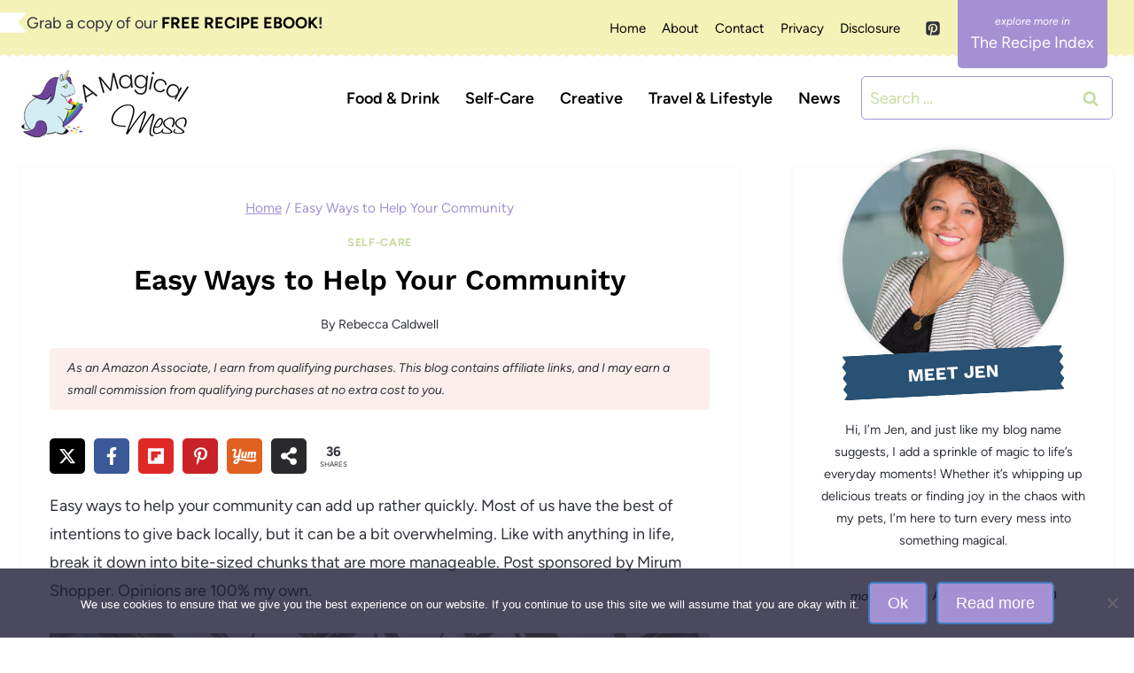

--- FILE ---
content_type: application/javascript; charset=UTF-8
request_url: https://scripts.stay22.com/letmeallez.js
body_size: 69324
content:
// scripts version - 2026-01-11T23:30:29.377Z-86430e1
"use strict";(()=>{var Io=Object.create;var Jr=Object.defineProperty,Ro=Object.defineProperties,Mo=Object.getOwnPropertyDescriptor,Oo=Object.getOwnPropertyDescriptors,Ho=Object.getOwnPropertyNames,wr=Object.getOwnPropertySymbols,jo=Object.getPrototypeOf,Yr=Object.prototype.hasOwnProperty,hn=Object.prototype.propertyIsEnumerable;var dn=(t,n,a)=>n in t?Jr(t,n,{enumerable:!0,configurable:!0,writable:!0,value:a}):t[n]=a,at=(t,n)=>{for(var a in n||(n={}))Yr.call(n,a)&&dn(t,a,n[a]);if(wr)for(var a of wr(n))hn.call(n,a)&&dn(t,a,n[a]);return t},Xt=(t,n)=>Ro(t,Oo(n));var pn=(t,n)=>{var a={};for(var c in t)Yr.call(t,c)&&n.indexOf(c)<0&&(a[c]=t[c]);if(t!=null&&wr)for(var c of wr(t))n.indexOf(c)<0&&hn.call(t,c)&&(a[c]=t[c]);return a};var fe=(t,n)=>()=>(n||t((n={exports:{}}).exports,n),n.exports);var Uo=(t,n,a,c)=>{if(n&&typeof n=="object"||typeof n=="function")for(let d of Ho(n))!Yr.call(t,d)&&d!==a&&Jr(t,d,{get:()=>n[d],enumerable:!(c=Mo(n,d))||c.enumerable});return t};var Se=(t,n,a)=>(a=t!=null?Io(jo(t)):{},Uo(n||!t||!t.__esModule?Jr(a,"default",{value:t,enumerable:!0}):a,t));var ae=(t,n,a)=>new Promise((c,d)=>{var h=x=>{try{b(a.next(x))}catch(E){d(E)}},p=x=>{try{b(a.throw(x))}catch(E){d(E)}},b=x=>x.done?c(x.value):Promise.resolve(x.value).then(h,p);b((a=a.apply(t,n)).next())});var Re=fe((gn,xr)=>{(function(t,n){"use strict";typeof xr=="object"&&typeof xr.exports=="object"?xr.exports=t.document?n(t,!0):function(a){if(!a.document)throw new Error("jQuery requires a window with a document");return n(a)}:n(t)})(typeof window!="undefined"?window:gn,function(t,n){"use strict";var a=[],c=Object.getPrototypeOf,d=a.slice,h=a.flat?function(e){return a.flat.call(e)}:function(e){return a.concat.apply([],e)},p=a.push,b=a.indexOf,x={},E=x.toString,w=x.hasOwnProperty,H=w.toString,R=H.call(Object),P={},I=function(r){return typeof r=="function"&&typeof r.nodeType!="number"&&typeof r.item!="function"},z=function(r){return r!=null&&r===r.window},L=t.document,K={type:!0,src:!0,nonce:!0,noModule:!0};function oe(e,r,i){i=i||L;var o,l,u=i.createElement("script");if(u.text=e,r)for(o in K)l=r[o]||r.getAttribute&&r.getAttribute(o),l&&u.setAttribute(o,l);i.head.appendChild(u).parentNode.removeChild(u)}function re(e){return e==null?e+"":typeof e=="object"||typeof e=="function"?x[E.call(e)]||"object":typeof e}var se="3.7.1",pe=/HTML$/i,s=function(e,r){return new s.fn.init(e,r)};s.fn=s.prototype={jquery:se,constructor:s,length:0,toArray:function(){return d.call(this)},get:function(e){return e==null?d.call(this):e<0?this[e+this.length]:this[e]},pushStack:function(e){var r=s.merge(this.constructor(),e);return r.prevObject=this,r},each:function(e){return s.each(this,e)},map:function(e){return this.pushStack(s.map(this,function(r,i){return e.call(r,i,r)}))},slice:function(){return this.pushStack(d.apply(this,arguments))},first:function(){return this.eq(0)},last:function(){return this.eq(-1)},even:function(){return this.pushStack(s.grep(this,function(e,r){return(r+1)%2}))},odd:function(){return this.pushStack(s.grep(this,function(e,r){return r%2}))},eq:function(e){var r=this.length,i=+e+(e<0?r:0);return this.pushStack(i>=0&&i<r?[this[i]]:[])},end:function(){return this.prevObject||this.constructor()},push:p,sort:a.sort,splice:a.splice},s.extend=s.fn.extend=function(){var e,r,i,o,l,u,f=arguments[0]||{},y=1,m=arguments.length,T=!1;for(typeof f=="boolean"&&(T=f,f=arguments[y]||{},y++),typeof f!="object"&&!I(f)&&(f={}),y===m&&(f=this,y--);y<m;y++)if((e=arguments[y])!=null)for(r in e)o=e[r],!(r==="__proto__"||f===o)&&(T&&o&&(s.isPlainObject(o)||(l=Array.isArray(o)))?(i=f[r],l&&!Array.isArray(i)?u=[]:!l&&!s.isPlainObject(i)?u={}:u=i,l=!1,f[r]=s.extend(T,u,o)):o!==void 0&&(f[r]=o));return f},s.extend({expando:"jQuery"+(se+Math.random()).replace(/\D/g,""),isReady:!0,error:function(e){throw new Error(e)},noop:function(){},isPlainObject:function(e){var r,i;return!e||E.call(e)!=="[object Object]"?!1:(r=c(e),r?(i=w.call(r,"constructor")&&r.constructor,typeof i=="function"&&H.call(i)===R):!0)},isEmptyObject:function(e){var r;for(r in e)return!1;return!0},globalEval:function(e,r,i){oe(e,{nonce:r&&r.nonce},i)},each:function(e,r){var i,o=0;if(ue(e))for(i=e.length;o<i&&r.call(e[o],o,e[o])!==!1;o++);else for(o in e)if(r.call(e[o],o,e[o])===!1)break;return e},text:function(e){var r,i="",o=0,l=e.nodeType;if(!l)for(;r=e[o++];)i+=s.text(r);return l===1||l===11?e.textContent:l===9?e.documentElement.textContent:l===3||l===4?e.nodeValue:i},makeArray:function(e,r){var i=r||[];return e!=null&&(ue(Object(e))?s.merge(i,typeof e=="string"?[e]:e):p.call(i,e)),i},inArray:function(e,r,i){return r==null?-1:b.call(r,e,i)},isXMLDoc:function(e){var r=e&&e.namespaceURI,i=e&&(e.ownerDocument||e).documentElement;return!pe.test(r||i&&i.nodeName||"HTML")},merge:function(e,r){for(var i=+r.length,o=0,l=e.length;o<i;o++)e[l++]=r[o];return e.length=l,e},grep:function(e,r,i){for(var o,l=[],u=0,f=e.length,y=!i;u<f;u++)o=!r(e[u],u),o!==y&&l.push(e[u]);return l},map:function(e,r,i){var o,l,u=0,f=[];if(ue(e))for(o=e.length;u<o;u++)l=r(e[u],u,i),l!=null&&f.push(l);else for(u in e)l=r(e[u],u,i),l!=null&&f.push(l);return h(f)},guid:1,support:P}),typeof Symbol=="function"&&(s.fn[Symbol.iterator]=a[Symbol.iterator]),s.each("Boolean Number String Function Array Date RegExp Object Error Symbol".split(" "),function(e,r){x["[object "+r+"]"]=r.toLowerCase()});function ue(e){var r=!!e&&"length"in e&&e.length,i=re(e);return I(e)||z(e)?!1:i==="array"||r===0||typeof r=="number"&&r>0&&r-1 in e}function U(e,r){return e.nodeName&&e.nodeName.toLowerCase()===r.toLowerCase()}var be=a.pop,O=a.sort,$=a.splice,G="[\\x20\\t\\r\\n\\f]",de=new RegExp("^"+G+"+|((?:^|[^\\\\])(?:\\\\.)*)"+G+"+$","g");s.contains=function(e,r){var i=r&&r.parentNode;return e===i||!!(i&&i.nodeType===1&&(e.contains?e.contains(i):e.compareDocumentPosition&&e.compareDocumentPosition(i)&16))};var we=/([\0-\x1f\x7f]|^-?\d)|^-$|[^\x80-\uFFFF\w-]/g;function xe(e,r){return r?e==="\0"?"\uFFFD":e.slice(0,-1)+"\\"+e.charCodeAt(e.length-1).toString(16)+" ":"\\"+e}s.escapeSelector=function(e){return(e+"").replace(we,xe)};var ge=L,Ge=p;(function(){var e,r,i,o,l,u=Ge,f,y,m,T,N,k=s.expando,_=0,M=0,J=mr(),ie=mr(),Q=mr(),Ee=mr(),ve=function(g,v){return g===v&&(l=!0),0},Ye="checked|selected|async|autofocus|autoplay|controls|defer|disabled|hidden|ismap|loop|multiple|open|readonly|required|scoped",Qe="(?:\\\\[\\da-fA-F]{1,6}"+G+"?|\\\\[^\\r\\n\\f]|[\\w-]|[^\0-\\x7f])+",te="\\["+G+"*("+Qe+")(?:"+G+"*([*^$|!~]?=)"+G+`*(?:'((?:\\\\.|[^\\\\'])*)'|"((?:\\\\.|[^\\\\"])*)"|(`+Qe+"))|)"+G+"*\\]",mt=":("+Qe+`)(?:\\((('((?:\\\\.|[^\\\\'])*)'|"((?:\\\\.|[^\\\\"])*)")|((?:\\\\.|[^\\\\()[\\]]|`+te+")*)|.*)\\)|)",ne=new RegExp(G+"+","g"),he=new RegExp("^"+G+"*,"+G+"*"),zt=new RegExp("^"+G+"*([>+~]|"+G+")"+G+"*"),$r=new RegExp(G+"|>"),Ke=new RegExp(mt),Gt=new RegExp("^"+Qe+"$"),Ze={ID:new RegExp("^#("+Qe+")"),CLASS:new RegExp("^\\.("+Qe+")"),TAG:new RegExp("^("+Qe+"|[*])"),ATTR:new RegExp("^"+te),PSEUDO:new RegExp("^"+mt),CHILD:new RegExp("^:(only|first|last|nth|nth-last)-(child|of-type)(?:\\("+G+"*(even|odd|(([+-]|)(\\d*)n|)"+G+"*(?:([+-]|)"+G+"*(\\d+)|))"+G+"*\\)|)","i"),bool:new RegExp("^(?:"+Ye+")$","i"),needsContext:new RegExp("^"+G+"*[>+~]|:(even|odd|eq|gt|lt|nth|first|last)(?:\\("+G+"*((?:-\\d)?\\d*)"+G+"*\\)|)(?=[^-]|$)","i")},st=/^(?:input|select|textarea|button)$/i,lt=/^h\d$/i,$e=/^(?:#([\w-]+)|(\w+)|\.([\w-]+))$/,Fr=/[+~]/,it=new RegExp("\\\\[\\da-fA-F]{1,6}"+G+"?|\\\\([^\\r\\n\\f])","g"),nt=function(g,v){var S="0x"+g.slice(1)-65536;return v||(S<0?String.fromCharCode(S+65536):String.fromCharCode(S>>10|55296,S&1023|56320))},Ao=function(){ut()},No=vr(function(g){return g.disabled===!0&&U(g,"fieldset")},{dir:"parentNode",next:"legend"});function Lo(){try{return f.activeElement}catch(g){}}try{u.apply(a=d.call(ge.childNodes),ge.childNodes),a[ge.childNodes.length].nodeType}catch(g){u={apply:function(v,S){Ge.apply(v,d.call(S))},call:function(v){Ge.apply(v,d.call(arguments,1))}}}function le(g,v,S,A){var D,j,B,F,q,Z,X,Y=v&&v.ownerDocument,ee=v?v.nodeType:9;if(S=S||[],typeof g!="string"||!g||ee!==1&&ee!==9&&ee!==11)return S;if(!A&&(ut(v),v=v||f,m)){if(ee!==11&&(q=$e.exec(g)))if(D=q[1]){if(ee===9)if(B=v.getElementById(D)){if(B.id===D)return u.call(S,B),S}else return S;else if(Y&&(B=Y.getElementById(D))&&le.contains(v,B)&&B.id===D)return u.call(S,B),S}else{if(q[2])return u.apply(S,v.getElementsByTagName(g)),S;if((D=q[3])&&v.getElementsByClassName)return u.apply(S,v.getElementsByClassName(D)),S}if(!Ee[g+" "]&&(!T||!T.test(g))){if(X=g,Y=v,ee===1&&($r.test(g)||zt.test(g))){for(Y=Fr.test(g)&&Wr(v.parentNode)||v,(Y!=v||!P.scope)&&((F=v.getAttribute("id"))?F=s.escapeSelector(F):v.setAttribute("id",F=k)),Z=Vt(g),j=Z.length;j--;)Z[j]=(F?"#"+F:":scope")+" "+yr(Z[j]);X=Z.join(",")}try{return u.apply(S,Y.querySelectorAll(X)),S}catch(V){Ee(g,!0)}finally{F===k&&v.removeAttribute("id")}}}return fn(g.replace(de,"$1"),v,S,A)}function mr(){var g=[];function v(S,A){return g.push(S+" ")>r.cacheLength&&delete v[g.shift()],v[S+" "]=A}return v}function Xe(g){return g[k]=!0,g}function Ct(g){var v=f.createElement("fieldset");try{return!!g(v)}catch(S){return!1}finally{v.parentNode&&v.parentNode.removeChild(v),v=null}}function Co(g){return function(v){return U(v,"input")&&v.type===g}}function Do(g){return function(v){return(U(v,"input")||U(v,"button"))&&v.type===g}}function un(g){return function(v){return"form"in v?v.parentNode&&v.disabled===!1?"label"in v?"label"in v.parentNode?v.parentNode.disabled===g:v.disabled===g:v.isDisabled===g||v.isDisabled!==!g&&No(v)===g:v.disabled===g:"label"in v?v.disabled===g:!1}}function yt(g){return Xe(function(v){return v=+v,Xe(function(S,A){for(var D,j=g([],S.length,v),B=j.length;B--;)S[D=j[B]]&&(S[D]=!(A[D]=S[D]))})})}function Wr(g){return g&&typeof g.getElementsByTagName!="undefined"&&g}function ut(g){var v,S=g?g.ownerDocument||g:ge;return S==f||S.nodeType!==9||!S.documentElement||(f=S,y=f.documentElement,m=!s.isXMLDoc(f),N=y.matches||y.webkitMatchesSelector||y.msMatchesSelector,y.msMatchesSelector&&ge!=f&&(v=f.defaultView)&&v.top!==v&&v.addEventListener("unload",Ao),P.getById=Ct(function(A){return y.appendChild(A).id=s.expando,!f.getElementsByName||!f.getElementsByName(s.expando).length}),P.disconnectedMatch=Ct(function(A){return N.call(A,"*")}),P.scope=Ct(function(){return f.querySelectorAll(":scope")}),P.cssHas=Ct(function(){try{return f.querySelector(":has(*,:jqfake)"),!1}catch(A){return!0}}),P.getById?(r.filter.ID=function(A){var D=A.replace(it,nt);return function(j){return j.getAttribute("id")===D}},r.find.ID=function(A,D){if(typeof D.getElementById!="undefined"&&m){var j=D.getElementById(A);return j?[j]:[]}}):(r.filter.ID=function(A){var D=A.replace(it,nt);return function(j){var B=typeof j.getAttributeNode!="undefined"&&j.getAttributeNode("id");return B&&B.value===D}},r.find.ID=function(A,D){if(typeof D.getElementById!="undefined"&&m){var j,B,F,q=D.getElementById(A);if(q){if(j=q.getAttributeNode("id"),j&&j.value===A)return[q];for(F=D.getElementsByName(A),B=0;q=F[B++];)if(j=q.getAttributeNode("id"),j&&j.value===A)return[q]}return[]}}),r.find.TAG=function(A,D){return typeof D.getElementsByTagName!="undefined"?D.getElementsByTagName(A):D.querySelectorAll(A)},r.find.CLASS=function(A,D){if(typeof D.getElementsByClassName!="undefined"&&m)return D.getElementsByClassName(A)},T=[],Ct(function(A){var D;y.appendChild(A).innerHTML="<a id='"+k+"' href='' disabled='disabled'></a><select id='"+k+"-\r\\' disabled='disabled'><option selected=''></option></select>",A.querySelectorAll("[selected]").length||T.push("\\["+G+"*(?:value|"+Ye+")"),A.querySelectorAll("[id~="+k+"-]").length||T.push("~="),A.querySelectorAll("a#"+k+"+*").length||T.push(".#.+[+~]"),A.querySelectorAll(":checked").length||T.push(":checked"),D=f.createElement("input"),D.setAttribute("type","hidden"),A.appendChild(D).setAttribute("name","D"),y.appendChild(A).disabled=!0,A.querySelectorAll(":disabled").length!==2&&T.push(":enabled",":disabled"),D=f.createElement("input"),D.setAttribute("name",""),A.appendChild(D),A.querySelectorAll("[name='']").length||T.push("\\["+G+"*name"+G+"*="+G+`*(?:''|"")`)}),P.cssHas||T.push(":has"),T=T.length&&new RegExp(T.join("|")),ve=function(A,D){if(A===D)return l=!0,0;var j=!A.compareDocumentPosition-!D.compareDocumentPosition;return j||(j=(A.ownerDocument||A)==(D.ownerDocument||D)?A.compareDocumentPosition(D):1,j&1||!P.sortDetached&&D.compareDocumentPosition(A)===j?A===f||A.ownerDocument==ge&&le.contains(ge,A)?-1:D===f||D.ownerDocument==ge&&le.contains(ge,D)?1:o?b.call(o,A)-b.call(o,D):0:j&4?-1:1)}),f}le.matches=function(g,v){return le(g,null,null,v)},le.matchesSelector=function(g,v){if(ut(g),m&&!Ee[v+" "]&&(!T||!T.test(v)))try{var S=N.call(g,v);if(S||P.disconnectedMatch||g.document&&g.document.nodeType!==11)return S}catch(A){Ee(v,!0)}return le(v,f,null,[g]).length>0},le.contains=function(g,v){return(g.ownerDocument||g)!=f&&ut(g),s.contains(g,v)},le.attr=function(g,v){(g.ownerDocument||g)!=f&&ut(g);var S=r.attrHandle[v.toLowerCase()],A=S&&w.call(r.attrHandle,v.toLowerCase())?S(g,v,!m):void 0;return A!==void 0?A:g.getAttribute(v)},le.error=function(g){throw new Error("Syntax error, unrecognized expression: "+g)},s.uniqueSort=function(g){var v,S=[],A=0,D=0;if(l=!P.sortStable,o=!P.sortStable&&d.call(g,0),O.call(g,ve),l){for(;v=g[D++];)v===g[D]&&(A=S.push(D));for(;A--;)$.call(g,S[A],1)}return o=null,g},s.fn.uniqueSort=function(){return this.pushStack(s.uniqueSort(d.apply(this)))},r=s.expr={cacheLength:50,createPseudo:Xe,match:Ze,attrHandle:{},find:{},relative:{">":{dir:"parentNode",first:!0}," ":{dir:"parentNode"},"+":{dir:"previousSibling",first:!0},"~":{dir:"previousSibling"}},preFilter:{ATTR:function(g){return g[1]=g[1].replace(it,nt),g[3]=(g[3]||g[4]||g[5]||"").replace(it,nt),g[2]==="~="&&(g[3]=" "+g[3]+" "),g.slice(0,4)},CHILD:function(g){return g[1]=g[1].toLowerCase(),g[1].slice(0,3)==="nth"?(g[3]||le.error(g[0]),g[4]=+(g[4]?g[5]+(g[6]||1):2*(g[3]==="even"||g[3]==="odd")),g[5]=+(g[7]+g[8]||g[3]==="odd")):g[3]&&le.error(g[0]),g},PSEUDO:function(g){var v,S=!g[6]&&g[2];return Ze.CHILD.test(g[0])?null:(g[3]?g[2]=g[4]||g[5]||"":S&&Ke.test(S)&&(v=Vt(S,!0))&&(v=S.indexOf(")",S.length-v)-S.length)&&(g[0]=g[0].slice(0,v),g[2]=S.slice(0,v)),g.slice(0,3))}},filter:{TAG:function(g){var v=g.replace(it,nt).toLowerCase();return g==="*"?function(){return!0}:function(S){return U(S,v)}},CLASS:function(g){var v=J[g+" "];return v||(v=new RegExp("(^|"+G+")"+g+"("+G+"|$)"))&&J(g,function(S){return v.test(typeof S.className=="string"&&S.className||typeof S.getAttribute!="undefined"&&S.getAttribute("class")||"")})},ATTR:function(g,v,S){return function(A){var D=le.attr(A,g);return D==null?v==="!=":v?(D+="",v==="="?D===S:v==="!="?D!==S:v==="^="?S&&D.indexOf(S)===0:v==="*="?S&&D.indexOf(S)>-1:v==="$="?S&&D.slice(-S.length)===S:v==="~="?(" "+D.replace(ne," ")+" ").indexOf(S)>-1:v==="|="?D===S||D.slice(0,S.length+1)===S+"-":!1):!0}},CHILD:function(g,v,S,A,D){var j=g.slice(0,3)!=="nth",B=g.slice(-4)!=="last",F=v==="of-type";return A===1&&D===0?function(q){return!!q.parentNode}:function(q,Z,X){var Y,ee,V,ce,Ie,Ae=j!==B?"nextSibling":"previousSibling",Fe=q.parentNode,et=F&&q.nodeName.toLowerCase(),Dt=!X&&!F,Ne=!1;if(Fe){if(j){for(;Ae;){for(V=q;V=V[Ae];)if(F?U(V,et):V.nodeType===1)return!1;Ie=Ae=g==="only"&&!Ie&&"nextSibling"}return!0}if(Ie=[B?Fe.firstChild:Fe.lastChild],B&&Dt){for(ee=Fe[k]||(Fe[k]={}),Y=ee[g]||[],ce=Y[0]===_&&Y[1],Ne=ce&&Y[2],V=ce&&Fe.childNodes[ce];V=++ce&&V&&V[Ae]||(Ne=ce=0)||Ie.pop();)if(V.nodeType===1&&++Ne&&V===q){ee[g]=[_,ce,Ne];break}}else if(Dt&&(ee=q[k]||(q[k]={}),Y=ee[g]||[],ce=Y[0]===_&&Y[1],Ne=ce),Ne===!1)for(;(V=++ce&&V&&V[Ae]||(Ne=ce=0)||Ie.pop())&&!((F?U(V,et):V.nodeType===1)&&++Ne&&(Dt&&(ee=V[k]||(V[k]={}),ee[g]=[_,Ne]),V===q)););return Ne-=D,Ne===A||Ne%A===0&&Ne/A>=0}}},PSEUDO:function(g,v){var S,A=r.pseudos[g]||r.setFilters[g.toLowerCase()]||le.error("unsupported pseudo: "+g);return A[k]?A(v):A.length>1?(S=[g,g,"",v],r.setFilters.hasOwnProperty(g.toLowerCase())?Xe(function(D,j){for(var B,F=A(D,v),q=F.length;q--;)B=b.call(D,F[q]),D[B]=!(j[B]=F[q])}):function(D){return A(D,0,S)}):A}},pseudos:{not:Xe(function(g){var v=[],S=[],A=Xr(g.replace(de,"$1"));return A[k]?Xe(function(D,j,B,F){for(var q,Z=A(D,null,F,[]),X=D.length;X--;)(q=Z[X])&&(D[X]=!(j[X]=q))}):function(D,j,B){return v[0]=D,A(v,null,B,S),v[0]=null,!S.pop()}}),has:Xe(function(g){return function(v){return le(g,v).length>0}}),contains:Xe(function(g){return g=g.replace(it,nt),function(v){return(v.textContent||s.text(v)).indexOf(g)>-1}}),lang:Xe(function(g){return Gt.test(g||"")||le.error("unsupported lang: "+g),g=g.replace(it,nt).toLowerCase(),function(v){var S;do if(S=m?v.lang:v.getAttribute("xml:lang")||v.getAttribute("lang"))return S=S.toLowerCase(),S===g||S.indexOf(g+"-")===0;while((v=v.parentNode)&&v.nodeType===1);return!1}}),target:function(g){var v=t.location&&t.location.hash;return v&&v.slice(1)===g.id},root:function(g){return g===y},focus:function(g){return g===Lo()&&f.hasFocus()&&!!(g.type||g.href||~g.tabIndex)},enabled:un(!1),disabled:un(!0),checked:function(g){return U(g,"input")&&!!g.checked||U(g,"option")&&!!g.selected},selected:function(g){return g.parentNode&&g.parentNode.selectedIndex,g.selected===!0},empty:function(g){for(g=g.firstChild;g;g=g.nextSibling)if(g.nodeType<6)return!1;return!0},parent:function(g){return!r.pseudos.empty(g)},header:function(g){return lt.test(g.nodeName)},input:function(g){return st.test(g.nodeName)},button:function(g){return U(g,"input")&&g.type==="button"||U(g,"button")},text:function(g){var v;return U(g,"input")&&g.type==="text"&&((v=g.getAttribute("type"))==null||v.toLowerCase()==="text")},first:yt(function(){return[0]}),last:yt(function(g,v){return[v-1]}),eq:yt(function(g,v,S){return[S<0?S+v:S]}),even:yt(function(g,v){for(var S=0;S<v;S+=2)g.push(S);return g}),odd:yt(function(g,v){for(var S=1;S<v;S+=2)g.push(S);return g}),lt:yt(function(g,v,S){var A;for(S<0?A=S+v:S>v?A=v:A=S;--A>=0;)g.push(A);return g}),gt:yt(function(g,v,S){for(var A=S<0?S+v:S;++A<v;)g.push(A);return g})}},r.pseudos.nth=r.pseudos.eq;for(e in{radio:!0,checkbox:!0,file:!0,password:!0,image:!0})r.pseudos[e]=Co(e);for(e in{submit:!0,reset:!0})r.pseudos[e]=Do(e);function cn(){}cn.prototype=r.filters=r.pseudos,r.setFilters=new cn;function Vt(g,v){var S,A,D,j,B,F,q,Z=ie[g+" "];if(Z)return v?0:Z.slice(0);for(B=g,F=[],q=r.preFilter;B;){(!S||(A=he.exec(B)))&&(A&&(B=B.slice(A[0].length)||B),F.push(D=[])),S=!1,(A=zt.exec(B))&&(S=A.shift(),D.push({value:S,type:A[0].replace(de," ")}),B=B.slice(S.length));for(j in r.filter)(A=Ze[j].exec(B))&&(!q[j]||(A=q[j](A)))&&(S=A.shift(),D.push({value:S,type:j,matches:A}),B=B.slice(S.length));if(!S)break}return v?B.length:B?le.error(g):ie(g,F).slice(0)}function yr(g){for(var v=0,S=g.length,A="";v<S;v++)A+=g[v].value;return A}function vr(g,v,S){var A=v.dir,D=v.next,j=D||A,B=S&&j==="parentNode",F=M++;return v.first?function(q,Z,X){for(;q=q[A];)if(q.nodeType===1||B)return g(q,Z,X);return!1}:function(q,Z,X){var Y,ee,V=[_,F];if(X){for(;q=q[A];)if((q.nodeType===1||B)&&g(q,Z,X))return!0}else for(;q=q[A];)if(q.nodeType===1||B)if(ee=q[k]||(q[k]={}),D&&U(q,D))q=q[A]||q;else{if((Y=ee[j])&&Y[0]===_&&Y[1]===F)return V[2]=Y[2];if(ee[j]=V,V[2]=g(q,Z,X))return!0}return!1}}function zr(g){return g.length>1?function(v,S,A){for(var D=g.length;D--;)if(!g[D](v,S,A))return!1;return!0}:g[0]}function ko(g,v,S){for(var A=0,D=v.length;A<D;A++)le(g,v[A],S);return S}function br(g,v,S,A,D){for(var j,B=[],F=0,q=g.length,Z=v!=null;F<q;F++)(j=g[F])&&(!S||S(j,A,D))&&(B.push(j),Z&&v.push(F));return B}function Gr(g,v,S,A,D,j){return A&&!A[k]&&(A=Gr(A)),D&&!D[k]&&(D=Gr(D,j)),Xe(function(B,F,q,Z){var X,Y,ee,V,ce=[],Ie=[],Ae=F.length,Fe=B||ko(v||"*",q.nodeType?[q]:q,[]),et=g&&(B||!v)?br(Fe,ce,g,q,Z):Fe;if(S?(V=D||(B?g:Ae||A)?[]:F,S(et,V,q,Z)):V=et,A)for(X=br(V,Ie),A(X,[],q,Z),Y=X.length;Y--;)(ee=X[Y])&&(V[Ie[Y]]=!(et[Ie[Y]]=ee));if(B){if(D||g){if(D){for(X=[],Y=V.length;Y--;)(ee=V[Y])&&X.push(et[Y]=ee);D(null,V=[],X,Z)}for(Y=V.length;Y--;)(ee=V[Y])&&(X=D?b.call(B,ee):ce[Y])>-1&&(B[X]=!(F[X]=ee))}}else V=br(V===F?V.splice(Ae,V.length):V),D?D(null,F,V,Z):u.apply(F,V)})}function Vr(g){for(var v,S,A,D=g.length,j=r.relative[g[0].type],B=j||r.relative[" "],F=j?1:0,q=vr(function(Y){return Y===v},B,!0),Z=vr(function(Y){return b.call(v,Y)>-1},B,!0),X=[function(Y,ee,V){var ce=!j&&(V||ee!=i)||((v=ee).nodeType?q(Y,ee,V):Z(Y,ee,V));return v=null,ce}];F<D;F++)if(S=r.relative[g[F].type])X=[vr(zr(X),S)];else{if(S=r.filter[g[F].type].apply(null,g[F].matches),S[k]){for(A=++F;A<D&&!r.relative[g[A].type];A++);return Gr(F>1&&zr(X),F>1&&yr(g.slice(0,F-1).concat({value:g[F-2].type===" "?"*":""})).replace(de,"$1"),S,F<A&&Vr(g.slice(F,A)),A<D&&Vr(g=g.slice(A)),A<D&&yr(g))}X.push(S)}return zr(X)}function Po(g,v){var S=v.length>0,A=g.length>0,D=function(j,B,F,q,Z){var X,Y,ee,V=0,ce="0",Ie=j&&[],Ae=[],Fe=i,et=j||A&&r.find.TAG("*",Z),Dt=_+=Fe==null?1:Math.random()||.1,Ne=et.length;for(Z&&(i=B==f||B||Z);ce!==Ne&&(X=et[ce])!=null;ce++){if(A&&X){for(Y=0,!B&&X.ownerDocument!=f&&(ut(X),F=!m);ee=g[Y++];)if(ee(X,B||f,F)){u.call(q,X);break}Z&&(_=Dt)}S&&((X=!ee&&X)&&V--,j&&Ie.push(X))}if(V+=ce,S&&ce!==V){for(Y=0;ee=v[Y++];)ee(Ie,Ae,B,F);if(j){if(V>0)for(;ce--;)Ie[ce]||Ae[ce]||(Ae[ce]=be.call(q));Ae=br(Ae)}u.apply(q,Ae),Z&&!j&&Ae.length>0&&V+v.length>1&&s.uniqueSort(q)}return Z&&(_=Dt,i=Fe),Ie};return S?Xe(D):D}function Xr(g,v){var S,A=[],D=[],j=Q[g+" "];if(!j){for(v||(v=Vt(g)),S=v.length;S--;)j=Vr(v[S]),j[k]?A.push(j):D.push(j);j=Q(g,Po(D,A)),j.selector=g}return j}function fn(g,v,S,A){var D,j,B,F,q,Z=typeof g=="function"&&g,X=!A&&Vt(g=Z.selector||g);if(S=S||[],X.length===1){if(j=X[0]=X[0].slice(0),j.length>2&&(B=j[0]).type==="ID"&&v.nodeType===9&&m&&r.relative[j[1].type]){if(v=(r.find.ID(B.matches[0].replace(it,nt),v)||[])[0],v)Z&&(v=v.parentNode);else return S;g=g.slice(j.shift().value.length)}for(D=Ze.needsContext.test(g)?0:j.length;D--&&(B=j[D],!r.relative[F=B.type]);)if((q=r.find[F])&&(A=q(B.matches[0].replace(it,nt),Fr.test(j[0].type)&&Wr(v.parentNode)||v))){if(j.splice(D,1),g=A.length&&yr(j),!g)return u.apply(S,A),S;break}}return(Z||Xr(g,X))(A,v,!m,S,!v||Fr.test(g)&&Wr(v.parentNode)||v),S}P.sortStable=k.split("").sort(ve).join("")===k,ut(),P.sortDetached=Ct(function(g){return g.compareDocumentPosition(f.createElement("fieldset"))&1}),s.find=le,s.expr[":"]=s.expr.pseudos,s.unique=s.uniqueSort,le.compile=Xr,le.select=fn,le.setDocument=ut,le.tokenize=Vt,le.escape=s.escapeSelector,le.getText=s.text,le.isXML=s.isXMLDoc,le.selectors=s.expr,le.support=s.support,le.uniqueSort=s.uniqueSort})();var Ue=function(e,r,i){for(var o=[],l=i!==void 0;(e=e[r])&&e.nodeType!==9;)if(e.nodeType===1){if(l&&s(e).is(i))break;o.push(e)}return o},Te=function(e,r){for(var i=[];e;e=e.nextSibling)e.nodeType===1&&e!==r&&i.push(e);return i},or=s.expr.match.needsContext,wt=/^<([a-z][^\/\0>:\x20\t\r\n\f]*)[\x20\t\r\n\f]*\/?>(?:<\/\1>|)$/i;function ot(e,r,i){return I(r)?s.grep(e,function(o,l){return!!r.call(o,l,o)!==i}):r.nodeType?s.grep(e,function(o){return o===r!==i}):typeof r!="string"?s.grep(e,function(o){return b.call(r,o)>-1!==i}):s.filter(r,e,i)}s.filter=function(e,r,i){var o=r[0];return i&&(e=":not("+e+")"),r.length===1&&o.nodeType===1?s.find.matchesSelector(o,e)?[o]:[]:s.find.matches(e,s.grep(r,function(l){return l.nodeType===1}))},s.fn.extend({find:function(e){var r,i,o=this.length,l=this;if(typeof e!="string")return this.pushStack(s(e).filter(function(){for(r=0;r<o;r++)if(s.contains(l[r],this))return!0}));for(i=this.pushStack([]),r=0;r<o;r++)s.find(e,l[r],i);return o>1?s.uniqueSort(i):i},filter:function(e){return this.pushStack(ot(this,e||[],!1))},not:function(e){return this.pushStack(ot(this,e||[],!0))},is:function(e){return!!ot(this,typeof e=="string"&&or.test(e)?s(e):e||[],!1).length}});var Rt,me=/^(?:\s*(<[\w\W]+>)[^>]*|#([\w-]+))$/,ft=s.fn.init=function(e,r,i){var o,l;if(!e)return this;if(i=i||Rt,typeof e=="string")if(e[0]==="<"&&e[e.length-1]===">"&&e.length>=3?o=[null,e,null]:o=me.exec(e),o&&(o[1]||!r))if(o[1]){if(r=r instanceof s?r[0]:r,s.merge(this,s.parseHTML(o[1],r&&r.nodeType?r.ownerDocument||r:L,!0)),wt.test(o[1])&&s.isPlainObject(r))for(o in r)I(this[o])?this[o](r[o]):this.attr(o,r[o]);return this}else return l=L.getElementById(o[2]),l&&(this[0]=l,this.length=1),this;else return!r||r.jquery?(r||i).find(e):this.constructor(r).find(e);else{if(e.nodeType)return this[0]=e,this.length=1,this;if(I(e))return i.ready!==void 0?i.ready(e):e(s)}return s.makeArray(e,this)};ft.prototype=s.fn,Rt=s(L);var sr=/^(?:parents|prev(?:Until|All))/,lr={children:!0,contents:!0,next:!0,prev:!0};s.fn.extend({has:function(e){var r=s(e,this),i=r.length;return this.filter(function(){for(var o=0;o<i;o++)if(s.contains(this,r[o]))return!0})},closest:function(e,r){var i,o=0,l=this.length,u=[],f=typeof e!="string"&&s(e);if(!or.test(e)){for(;o<l;o++)for(i=this[o];i&&i!==r;i=i.parentNode)if(i.nodeType<11&&(f?f.index(i)>-1:i.nodeType===1&&s.find.matchesSelector(i,e))){u.push(i);break}}return this.pushStack(u.length>1?s.uniqueSort(u):u)},index:function(e){return e?typeof e=="string"?b.call(s(e),this[0]):b.call(this,e.jquery?e[0]:e):this[0]&&this[0].parentNode?this.first().prevAll().length:-1},add:function(e,r){return this.pushStack(s.uniqueSort(s.merge(this.get(),s(e,r))))},addBack:function(e){return this.add(e==null?this.prevObject:this.prevObject.filter(e))}});function Mt(e,r){for(;(e=e[r])&&e.nodeType!==1;);return e}s.each({parent:function(e){var r=e.parentNode;return r&&r.nodeType!==11?r:null},parents:function(e){return Ue(e,"parentNode")},parentsUntil:function(e,r,i){return Ue(e,"parentNode",i)},next:function(e){return Mt(e,"nextSibling")},prev:function(e){return Mt(e,"previousSibling")},nextAll:function(e){return Ue(e,"nextSibling")},prevAll:function(e){return Ue(e,"previousSibling")},nextUntil:function(e,r,i){return Ue(e,"nextSibling",i)},prevUntil:function(e,r,i){return Ue(e,"previousSibling",i)},siblings:function(e){return Te((e.parentNode||{}).firstChild,e)},children:function(e){return Te(e.firstChild)},contents:function(e){return e.contentDocument!=null&&c(e.contentDocument)?e.contentDocument:(U(e,"template")&&(e=e.content||e),s.merge([],e.childNodes))}},function(e,r){s.fn[e]=function(i,o){var l=s.map(this,r,i);return e.slice(-5)!=="Until"&&(o=i),o&&typeof o=="string"&&(l=s.filter(o,l)),this.length>1&&(lr[e]||s.uniqueSort(l),sr.test(e)&&l.reverse()),this.pushStack(l)}});var Le=/[^\x20\t\r\n\f]+/g;function xt(e){var r={};return s.each(e.match(Le)||[],function(i,o){r[o]=!0}),r}s.Callbacks=function(e){e=typeof e=="string"?xt(e):s.extend({},e);var r,i,o,l,u=[],f=[],y=-1,m=function(){for(l=l||e.once,o=r=!0;f.length;y=-1)for(i=f.shift();++y<u.length;)u[y].apply(i[0],i[1])===!1&&e.stopOnFalse&&(y=u.length,i=!1);e.memory||(i=!1),r=!1,l&&(i?u=[]:u="")},T={add:function(){return u&&(i&&!r&&(y=u.length-1,f.push(i)),function N(k){s.each(k,function(_,M){I(M)?(!e.unique||!T.has(M))&&u.push(M):M&&M.length&&re(M)!=="string"&&N(M)})}(arguments),i&&!r&&m()),this},remove:function(){return s.each(arguments,function(N,k){for(var _;(_=s.inArray(k,u,_))>-1;)u.splice(_,1),_<=y&&y--}),this},has:function(N){return N?s.inArray(N,u)>-1:u.length>0},empty:function(){return u&&(u=[]),this},disable:function(){return l=f=[],u=i="",this},disabled:function(){return!u},lock:function(){return l=f=[],!i&&!r&&(u=i=""),this},locked:function(){return!!l},fireWith:function(N,k){return l||(k=k||[],k=[N,k.slice?k.slice():k],f.push(k),r||m()),this},fire:function(){return T.fireWith(this,arguments),this},fired:function(){return!!o}};return T};function Je(e){return e}function dt(e){throw e}function ur(e,r,i,o){var l;try{e&&I(l=e.promise)?l.call(e).done(r).fail(i):e&&I(l=e.then)?l.call(e,r,i):r.apply(void 0,[e].slice(o))}catch(u){i.apply(void 0,[u])}}s.extend({Deferred:function(e){var r=[["notify","progress",s.Callbacks("memory"),s.Callbacks("memory"),2],["resolve","done",s.Callbacks("once memory"),s.Callbacks("once memory"),0,"resolved"],["reject","fail",s.Callbacks("once memory"),s.Callbacks("once memory"),1,"rejected"]],i="pending",o={state:function(){return i},always:function(){return l.done(arguments).fail(arguments),this},catch:function(u){return o.then(null,u)},pipe:function(){var u=arguments;return s.Deferred(function(f){s.each(r,function(y,m){var T=I(u[m[4]])&&u[m[4]];l[m[1]](function(){var N=T&&T.apply(this,arguments);N&&I(N.promise)?N.promise().progress(f.notify).done(f.resolve).fail(f.reject):f[m[0]+"With"](this,T?[N]:arguments)})}),u=null}).promise()},then:function(u,f,y){var m=0;function T(N,k,_,M){return function(){var J=this,ie=arguments,Q=function(){var ve,Ye;if(!(N<m)){if(ve=_.apply(J,ie),ve===k.promise())throw new TypeError("Thenable self-resolution");Ye=ve&&(typeof ve=="object"||typeof ve=="function")&&ve.then,I(Ye)?M?Ye.call(ve,T(m,k,Je,M),T(m,k,dt,M)):(m++,Ye.call(ve,T(m,k,Je,M),T(m,k,dt,M),T(m,k,Je,k.notifyWith))):(_!==Je&&(J=void 0,ie=[ve]),(M||k.resolveWith)(J,ie))}},Ee=M?Q:function(){try{Q()}catch(ve){s.Deferred.exceptionHook&&s.Deferred.exceptionHook(ve,Ee.error),N+1>=m&&(_!==dt&&(J=void 0,ie=[ve]),k.rejectWith(J,ie))}};N?Ee():(s.Deferred.getErrorHook?Ee.error=s.Deferred.getErrorHook():s.Deferred.getStackHook&&(Ee.error=s.Deferred.getStackHook()),t.setTimeout(Ee))}}return s.Deferred(function(N){r[0][3].add(T(0,N,I(y)?y:Je,N.notifyWith)),r[1][3].add(T(0,N,I(u)?u:Je)),r[2][3].add(T(0,N,I(f)?f:dt))}).promise()},promise:function(u){return u!=null?s.extend(u,o):o}},l={};return s.each(r,function(u,f){var y=f[2],m=f[5];o[f[1]]=y.add,m&&y.add(function(){i=m},r[3-u][2].disable,r[3-u][3].disable,r[0][2].lock,r[0][3].lock),y.add(f[3].fire),l[f[0]]=function(){return l[f[0]+"With"](this===l?void 0:this,arguments),this},l[f[0]+"With"]=y.fireWith}),o.promise(l),e&&e.call(l,l),l},when:function(e){var r=arguments.length,i=r,o=Array(i),l=d.call(arguments),u=s.Deferred(),f=function(y){return function(m){o[y]=this,l[y]=arguments.length>1?d.call(arguments):m,--r||u.resolveWith(o,l)}};if(r<=1&&(ur(e,u.done(f(i)).resolve,u.reject,!r),u.state()==="pending"||I(l[i]&&l[i].then)))return u.then();for(;i--;)ur(l[i],f(i),u.reject);return u.promise()}});var cr=/^(Eval|Internal|Range|Reference|Syntax|Type|URI)Error$/;s.Deferred.exceptionHook=function(e,r){t.console&&t.console.warn&&e&&cr.test(e.name)&&t.console.warn("jQuery.Deferred exception: "+e.message,e.stack,r)},s.readyException=function(e){t.setTimeout(function(){throw e})};var Oe=s.Deferred();s.fn.ready=function(e){return Oe.then(e).catch(function(r){s.readyException(r)}),this},s.extend({isReady:!1,readyWait:1,ready:function(e){(e===!0?--s.readyWait:s.isReady)||(s.isReady=!0,!(e!==!0&&--s.readyWait>0)&&Oe.resolveWith(L,[s]))}}),s.ready.then=Oe.then;function He(){L.removeEventListener("DOMContentLoaded",He),t.removeEventListener("load",He),s.ready()}L.readyState==="complete"||L.readyState!=="loading"&&!L.documentElement.doScroll?t.setTimeout(s.ready):(L.addEventListener("DOMContentLoaded",He),t.addEventListener("load",He));var Be=function(e,r,i,o,l,u,f){var y=0,m=e.length,T=i==null;if(re(i)==="object"){l=!0;for(y in i)Be(e,r,y,i[y],!0,u,f)}else if(o!==void 0&&(l=!0,I(o)||(f=!0),T&&(f?(r.call(e,o),r=null):(T=r,r=function(N,k,_){return T.call(s(N),_)})),r))for(;y<m;y++)r(e[y],i,f?o:o.call(e[y],y,r(e[y],i)));return l?e:T?r.call(e):m?r(e[0],i):u},Tt=/^-ms-/,tt=/-([a-z])/g;function Ot(e,r){return r.toUpperCase()}function Ce(e){return e.replace(Tt,"ms-").replace(tt,Ot)}var Ht=function(e){return e.nodeType===1||e.nodeType===9||!+e.nodeType};function jt(){this.expando=s.expando+jt.uid++}jt.uid=1,jt.prototype={cache:function(e){var r=e[this.expando];return r||(r={},Ht(e)&&(e.nodeType?e[this.expando]=r:Object.defineProperty(e,this.expando,{value:r,configurable:!0}))),r},set:function(e,r,i){var o,l=this.cache(e);if(typeof r=="string")l[Ce(r)]=i;else for(o in r)l[Ce(o)]=r[o];return l},get:function(e,r){return r===void 0?this.cache(e):e[this.expando]&&e[this.expando][Ce(r)]},access:function(e,r,i){return r===void 0||r&&typeof r=="string"&&i===void 0?this.get(e,r):(this.set(e,r,i),i!==void 0?i:r)},remove:function(e,r){var i,o=e[this.expando];if(o!==void 0){if(r!==void 0)for(Array.isArray(r)?r=r.map(Ce):(r=Ce(r),r=r in o?[r]:r.match(Le)||[]),i=r.length;i--;)delete o[r[i]];(r===void 0||s.isEmptyObject(o))&&(e.nodeType?e[this.expando]=void 0:delete e[this.expando])}},hasData:function(e){var r=e[this.expando];return r!==void 0&&!s.isEmptyObject(r)}};var W=new jt,De=new jt,Ba=/^(?:\{[\w\W]*\}|\[[\w\W]*\])$/,qa=/[A-Z]/g;function $a(e){return e==="true"?!0:e==="false"?!1:e==="null"?null:e===+e+""?+e:Ba.test(e)?JSON.parse(e):e}function ki(e,r,i){var o;if(i===void 0&&e.nodeType===1)if(o="data-"+r.replace(qa,"-$&").toLowerCase(),i=e.getAttribute(o),typeof i=="string"){try{i=$a(i)}catch(l){}De.set(e,r,i)}else i=void 0;return i}s.extend({hasData:function(e){return De.hasData(e)||W.hasData(e)},data:function(e,r,i){return De.access(e,r,i)},removeData:function(e,r){De.remove(e,r)},_data:function(e,r,i){return W.access(e,r,i)},_removeData:function(e,r){W.remove(e,r)}}),s.fn.extend({data:function(e,r){var i,o,l,u=this[0],f=u&&u.attributes;if(e===void 0){if(this.length&&(l=De.get(u),u.nodeType===1&&!W.get(u,"hasDataAttrs"))){for(i=f.length;i--;)f[i]&&(o=f[i].name,o.indexOf("data-")===0&&(o=Ce(o.slice(5)),ki(u,o,l[o])));W.set(u,"hasDataAttrs",!0)}return l}return typeof e=="object"?this.each(function(){De.set(this,e)}):Be(this,function(y){var m;if(u&&y===void 0)return m=De.get(u,e),m!==void 0||(m=ki(u,e),m!==void 0)?m:void 0;this.each(function(){De.set(this,e,y)})},null,r,arguments.length>1,null,!0)},removeData:function(e){return this.each(function(){De.remove(this,e)})}}),s.extend({queue:function(e,r,i){var o;if(e)return r=(r||"fx")+"queue",o=W.get(e,r),i&&(!o||Array.isArray(i)?o=W.access(e,r,s.makeArray(i)):o.push(i)),o||[]},dequeue:function(e,r){r=r||"fx";var i=s.queue(e,r),o=i.length,l=i.shift(),u=s._queueHooks(e,r),f=function(){s.dequeue(e,r)};l==="inprogress"&&(l=i.shift(),o--),l&&(r==="fx"&&i.unshift("inprogress"),delete u.stop,l.call(e,f,u)),!o&&u&&u.empty.fire()},_queueHooks:function(e,r){var i=r+"queueHooks";return W.get(e,i)||W.access(e,i,{empty:s.Callbacks("once memory").add(function(){W.remove(e,[r+"queue",i])})})}}),s.fn.extend({queue:function(e,r){var i=2;return typeof e!="string"&&(r=e,e="fx",i--),arguments.length<i?s.queue(this[0],e):r===void 0?this:this.each(function(){var o=s.queue(this,e,r);s._queueHooks(this,e),e==="fx"&&o[0]!=="inprogress"&&s.dequeue(this,e)})},dequeue:function(e){return this.each(function(){s.dequeue(this,e)})},clearQueue:function(e){return this.queue(e||"fx",[])},promise:function(e,r){var i,o=1,l=s.Deferred(),u=this,f=this.length,y=function(){--o||l.resolveWith(u,[u])};for(typeof e!="string"&&(r=e,e=void 0),e=e||"fx";f--;)i=W.get(u[f],e+"queueHooks"),i&&i.empty&&(o++,i.empty.add(y));return y(),l.promise(r)}});var Pi=/[+-]?(?:\d*\.|)\d+(?:[eE][+-]?\d+|)/.source,Ut=new RegExp("^(?:([+-])=|)("+Pi+")([a-z%]*)$","i"),rt=["Top","Right","Bottom","Left"],ht=L.documentElement,Et=function(e){return s.contains(e.ownerDocument,e)},Fa={composed:!0};ht.getRootNode&&(Et=function(e){return s.contains(e.ownerDocument,e)||e.getRootNode(Fa)===e.ownerDocument});var fr=function(e,r){return e=r||e,e.style.display==="none"||e.style.display===""&&Et(e)&&s.css(e,"display")==="none"};function Ii(e,r,i,o){var l,u,f=20,y=o?function(){return o.cur()}:function(){return s.css(e,r,"")},m=y(),T=i&&i[3]||(s.cssNumber[r]?"":"px"),N=e.nodeType&&(s.cssNumber[r]||T!=="px"&&+m)&&Ut.exec(s.css(e,r));if(N&&N[3]!==T){for(m=m/2,T=T||N[3],N=+m||1;f--;)s.style(e,r,N+T),(1-u)*(1-(u=y()/m||.5))<=0&&(f=0),N=N/u;N=N*2,s.style(e,r,N+T),i=i||[]}return i&&(N=+N||+m||0,l=i[1]?N+(i[1]+1)*i[2]:+i[2],o&&(o.unit=T,o.start=N,o.end=l)),l}var Ri={};function Wa(e){var r,i=e.ownerDocument,o=e.nodeName,l=Ri[o];return l||(r=i.body.appendChild(i.createElement(o)),l=s.css(r,"display"),r.parentNode.removeChild(r),l==="none"&&(l="block"),Ri[o]=l,l)}function St(e,r){for(var i,o,l=[],u=0,f=e.length;u<f;u++)o=e[u],o.style&&(i=o.style.display,r?(i==="none"&&(l[u]=W.get(o,"display")||null,l[u]||(o.style.display="")),o.style.display===""&&fr(o)&&(l[u]=Wa(o))):i!=="none"&&(l[u]="none",W.set(o,"display",i)));for(u=0;u<f;u++)l[u]!=null&&(e[u].style.display=l[u]);return e}s.fn.extend({show:function(){return St(this,!0)},hide:function(){return St(this)},toggle:function(e){return typeof e=="boolean"?e?this.show():this.hide():this.each(function(){fr(this)?s(this).show():s(this).hide()})}});var Bt=/^(?:checkbox|radio)$/i,Mi=/<([a-z][^\/\0>\x20\t\r\n\f]*)/i,Oi=/^$|^module$|\/(?:java|ecma)script/i;(function(){var e=L.createDocumentFragment(),r=e.appendChild(L.createElement("div")),i=L.createElement("input");i.setAttribute("type","radio"),i.setAttribute("checked","checked"),i.setAttribute("name","t"),r.appendChild(i),P.checkClone=r.cloneNode(!0).cloneNode(!0).lastChild.checked,r.innerHTML="<textarea>x</textarea>",P.noCloneChecked=!!r.cloneNode(!0).lastChild.defaultValue,r.innerHTML="<option></option>",P.option=!!r.lastChild})();var qe={thead:[1,"<table>","</table>"],col:[2,"<table><colgroup>","</colgroup></table>"],tr:[2,"<table><tbody>","</tbody></table>"],td:[3,"<table><tbody><tr>","</tr></tbody></table>"],_default:[0,"",""]};qe.tbody=qe.tfoot=qe.colgroup=qe.caption=qe.thead,qe.th=qe.td,P.option||(qe.optgroup=qe.option=[1,"<select multiple='multiple'>","</select>"]);function ke(e,r){var i;return typeof e.getElementsByTagName!="undefined"?i=e.getElementsByTagName(r||"*"):typeof e.querySelectorAll!="undefined"?i=e.querySelectorAll(r||"*"):i=[],r===void 0||r&&U(e,r)?s.merge([e],i):i}function Lr(e,r){for(var i=0,o=e.length;i<o;i++)W.set(e[i],"globalEval",!r||W.get(r[i],"globalEval"))}var za=/<|&#?\w+;/;function Hi(e,r,i,o,l){for(var u,f,y,m,T,N,k=r.createDocumentFragment(),_=[],M=0,J=e.length;M<J;M++)if(u=e[M],u||u===0)if(re(u)==="object")s.merge(_,u.nodeType?[u]:u);else if(!za.test(u))_.push(r.createTextNode(u));else{for(f=f||k.appendChild(r.createElement("div")),y=(Mi.exec(u)||["",""])[1].toLowerCase(),m=qe[y]||qe._default,f.innerHTML=m[1]+s.htmlPrefilter(u)+m[2],N=m[0];N--;)f=f.lastChild;s.merge(_,f.childNodes),f=k.firstChild,f.textContent=""}for(k.textContent="",M=0;u=_[M++];){if(o&&s.inArray(u,o)>-1){l&&l.push(u);continue}if(T=Et(u),f=ke(k.appendChild(u),"script"),T&&Lr(f),i)for(N=0;u=f[N++];)Oi.test(u.type||"")&&i.push(u)}return k}var ji=/^([^.]*)(?:\.(.+)|)/;function _t(){return!0}function At(){return!1}function Cr(e,r,i,o,l,u){var f,y;if(typeof r=="object"){typeof i!="string"&&(o=o||i,i=void 0);for(y in r)Cr(e,y,i,o,r[y],u);return e}if(o==null&&l==null?(l=i,o=i=void 0):l==null&&(typeof i=="string"?(l=o,o=void 0):(l=o,o=i,i=void 0)),l===!1)l=At;else if(!l)return e;return u===1&&(f=l,l=function(m){return s().off(m),f.apply(this,arguments)},l.guid=f.guid||(f.guid=s.guid++)),e.each(function(){s.event.add(this,r,l,o,i)})}s.event={global:{},add:function(e,r,i,o,l){var u,f,y,m,T,N,k,_,M,J,ie,Q=W.get(e);if(Ht(e))for(i.handler&&(u=i,i=u.handler,l=u.selector),l&&s.find.matchesSelector(ht,l),i.guid||(i.guid=s.guid++),(m=Q.events)||(m=Q.events=Object.create(null)),(f=Q.handle)||(f=Q.handle=function(Ee){return typeof s!="undefined"&&s.event.triggered!==Ee.type?s.event.dispatch.apply(e,arguments):void 0}),r=(r||"").match(Le)||[""],T=r.length;T--;)y=ji.exec(r[T])||[],M=ie=y[1],J=(y[2]||"").split(".").sort(),M&&(k=s.event.special[M]||{},M=(l?k.delegateType:k.bindType)||M,k=s.event.special[M]||{},N=s.extend({type:M,origType:ie,data:o,handler:i,guid:i.guid,selector:l,needsContext:l&&s.expr.match.needsContext.test(l),namespace:J.join(".")},u),(_=m[M])||(_=m[M]=[],_.delegateCount=0,(!k.setup||k.setup.call(e,o,J,f)===!1)&&e.addEventListener&&e.addEventListener(M,f)),k.add&&(k.add.call(e,N),N.handler.guid||(N.handler.guid=i.guid)),l?_.splice(_.delegateCount++,0,N):_.push(N),s.event.global[M]=!0)},remove:function(e,r,i,o,l){var u,f,y,m,T,N,k,_,M,J,ie,Q=W.hasData(e)&&W.get(e);if(!(!Q||!(m=Q.events))){for(r=(r||"").match(Le)||[""],T=r.length;T--;){if(y=ji.exec(r[T])||[],M=ie=y[1],J=(y[2]||"").split(".").sort(),!M){for(M in m)s.event.remove(e,M+r[T],i,o,!0);continue}for(k=s.event.special[M]||{},M=(o?k.delegateType:k.bindType)||M,_=m[M]||[],y=y[2]&&new RegExp("(^|\\.)"+J.join("\\.(?:.*\\.|)")+"(\\.|$)"),f=u=_.length;u--;)N=_[u],(l||ie===N.origType)&&(!i||i.guid===N.guid)&&(!y||y.test(N.namespace))&&(!o||o===N.selector||o==="**"&&N.selector)&&(_.splice(u,1),N.selector&&_.delegateCount--,k.remove&&k.remove.call(e,N));f&&!_.length&&((!k.teardown||k.teardown.call(e,J,Q.handle)===!1)&&s.removeEvent(e,M,Q.handle),delete m[M])}s.isEmptyObject(m)&&W.remove(e,"handle events")}},dispatch:function(e){var r,i,o,l,u,f,y=new Array(arguments.length),m=s.event.fix(e),T=(W.get(this,"events")||Object.create(null))[m.type]||[],N=s.event.special[m.type]||{};for(y[0]=m,r=1;r<arguments.length;r++)y[r]=arguments[r];if(m.delegateTarget=this,!(N.preDispatch&&N.preDispatch.call(this,m)===!1)){for(f=s.event.handlers.call(this,m,T),r=0;(l=f[r++])&&!m.isPropagationStopped();)for(m.currentTarget=l.elem,i=0;(u=l.handlers[i++])&&!m.isImmediatePropagationStopped();)(!m.rnamespace||u.namespace===!1||m.rnamespace.test(u.namespace))&&(m.handleObj=u,m.data=u.data,o=((s.event.special[u.origType]||{}).handle||u.handler).apply(l.elem,y),o!==void 0&&(m.result=o)===!1&&(m.preventDefault(),m.stopPropagation()));return N.postDispatch&&N.postDispatch.call(this,m),m.result}},handlers:function(e,r){var i,o,l,u,f,y=[],m=r.delegateCount,T=e.target;if(m&&T.nodeType&&!(e.type==="click"&&e.button>=1)){for(;T!==this;T=T.parentNode||this)if(T.nodeType===1&&!(e.type==="click"&&T.disabled===!0)){for(u=[],f={},i=0;i<m;i++)o=r[i],l=o.selector+" ",f[l]===void 0&&(f[l]=o.needsContext?s(l,this).index(T)>-1:s.find(l,this,null,[T]).length),f[l]&&u.push(o);u.length&&y.push({elem:T,handlers:u})}}return T=this,m<r.length&&y.push({elem:T,handlers:r.slice(m)}),y},addProp:function(e,r){Object.defineProperty(s.Event.prototype,e,{enumerable:!0,configurable:!0,get:I(r)?function(){if(this.originalEvent)return r(this.originalEvent)}:function(){if(this.originalEvent)return this.originalEvent[e]},set:function(i){Object.defineProperty(this,e,{enumerable:!0,configurable:!0,writable:!0,value:i})}})},fix:function(e){return e[s.expando]?e:new s.Event(e)},special:{load:{noBubble:!0},click:{setup:function(e){var r=this||e;return Bt.test(r.type)&&r.click&&U(r,"input")&&dr(r,"click",!0),!1},trigger:function(e){var r=this||e;return Bt.test(r.type)&&r.click&&U(r,"input")&&dr(r,"click"),!0},_default:function(e){var r=e.target;return Bt.test(r.type)&&r.click&&U(r,"input")&&W.get(r,"click")||U(r,"a")}},beforeunload:{postDispatch:function(e){e.result!==void 0&&e.originalEvent&&(e.originalEvent.returnValue=e.result)}}}};function dr(e,r,i){if(!i){W.get(e,r)===void 0&&s.event.add(e,r,_t);return}W.set(e,r,!1),s.event.add(e,r,{namespace:!1,handler:function(o){var l,u=W.get(this,r);if(o.isTrigger&1&&this[r]){if(u)(s.event.special[r]||{}).delegateType&&o.stopPropagation();else if(u=d.call(arguments),W.set(this,r,u),this[r](),l=W.get(this,r),W.set(this,r,!1),u!==l)return o.stopImmediatePropagation(),o.preventDefault(),l}else u&&(W.set(this,r,s.event.trigger(u[0],u.slice(1),this)),o.stopPropagation(),o.isImmediatePropagationStopped=_t)}})}s.removeEvent=function(e,r,i){e.removeEventListener&&e.removeEventListener(r,i)},s.Event=function(e,r){if(!(this instanceof s.Event))return new s.Event(e,r);e&&e.type?(this.originalEvent=e,this.type=e.type,this.isDefaultPrevented=e.defaultPrevented||e.defaultPrevented===void 0&&e.returnValue===!1?_t:At,this.target=e.target&&e.target.nodeType===3?e.target.parentNode:e.target,this.currentTarget=e.currentTarget,this.relatedTarget=e.relatedTarget):this.type=e,r&&s.extend(this,r),this.timeStamp=e&&e.timeStamp||Date.now(),this[s.expando]=!0},s.Event.prototype={constructor:s.Event,isDefaultPrevented:At,isPropagationStopped:At,isImmediatePropagationStopped:At,isSimulated:!1,preventDefault:function(){var e=this.originalEvent;this.isDefaultPrevented=_t,e&&!this.isSimulated&&e.preventDefault()},stopPropagation:function(){var e=this.originalEvent;this.isPropagationStopped=_t,e&&!this.isSimulated&&e.stopPropagation()},stopImmediatePropagation:function(){var e=this.originalEvent;this.isImmediatePropagationStopped=_t,e&&!this.isSimulated&&e.stopImmediatePropagation(),this.stopPropagation()}},s.each({altKey:!0,bubbles:!0,cancelable:!0,changedTouches:!0,ctrlKey:!0,detail:!0,eventPhase:!0,metaKey:!0,pageX:!0,pageY:!0,shiftKey:!0,view:!0,char:!0,code:!0,charCode:!0,key:!0,keyCode:!0,button:!0,buttons:!0,clientX:!0,clientY:!0,offsetX:!0,offsetY:!0,pointerId:!0,pointerType:!0,screenX:!0,screenY:!0,targetTouches:!0,toElement:!0,touches:!0,which:!0},s.event.addProp),s.each({focus:"focusin",blur:"focusout"},function(e,r){function i(o){if(L.documentMode){var l=W.get(this,"handle"),u=s.event.fix(o);u.type=o.type==="focusin"?"focus":"blur",u.isSimulated=!0,l(o),u.target===u.currentTarget&&l(u)}else s.event.simulate(r,o.target,s.event.fix(o))}s.event.special[e]={setup:function(){var o;if(dr(this,e,!0),L.documentMode)o=W.get(this,r),o||this.addEventListener(r,i),W.set(this,r,(o||0)+1);else return!1},trigger:function(){return dr(this,e),!0},teardown:function(){var o;if(L.documentMode)o=W.get(this,r)-1,o?W.set(this,r,o):(this.removeEventListener(r,i),W.remove(this,r));else return!1},_default:function(o){return W.get(o.target,e)},delegateType:r},s.event.special[r]={setup:function(){var o=this.ownerDocument||this.document||this,l=L.documentMode?this:o,u=W.get(l,r);u||(L.documentMode?this.addEventListener(r,i):o.addEventListener(e,i,!0)),W.set(l,r,(u||0)+1)},teardown:function(){var o=this.ownerDocument||this.document||this,l=L.documentMode?this:o,u=W.get(l,r)-1;u?W.set(l,r,u):(L.documentMode?this.removeEventListener(r,i):o.removeEventListener(e,i,!0),W.remove(l,r))}}}),s.each({mouseenter:"mouseover",mouseleave:"mouseout",pointerenter:"pointerover",pointerleave:"pointerout"},function(e,r){s.event.special[e]={delegateType:r,bindType:r,handle:function(i){var o,l=this,u=i.relatedTarget,f=i.handleObj;return(!u||u!==l&&!s.contains(l,u))&&(i.type=f.origType,o=f.handler.apply(this,arguments),i.type=r),o}}}),s.fn.extend({on:function(e,r,i,o){return Cr(this,e,r,i,o)},one:function(e,r,i,o){return Cr(this,e,r,i,o,1)},off:function(e,r,i){var o,l;if(e&&e.preventDefault&&e.handleObj)return o=e.handleObj,s(e.delegateTarget).off(o.namespace?o.origType+"."+o.namespace:o.origType,o.selector,o.handler),this;if(typeof e=="object"){for(l in e)this.off(l,r,e[l]);return this}return(r===!1||typeof r=="function")&&(i=r,r=void 0),i===!1&&(i=At),this.each(function(){s.event.remove(this,e,i,r)})}});var Ga=/<script|<style|<link/i,Va=/checked\s*(?:[^=]|=\s*.checked.)/i,Xa=/^\s*<!\[CDATA\[|\]\]>\s*$/g;function Ui(e,r){return U(e,"table")&&U(r.nodeType!==11?r:r.firstChild,"tr")&&s(e).children("tbody")[0]||e}function Ja(e){return e.type=(e.getAttribute("type")!==null)+"/"+e.type,e}function Ya(e){return(e.type||"").slice(0,5)==="true/"?e.type=e.type.slice(5):e.removeAttribute("type"),e}function Bi(e,r){var i,o,l,u,f,y,m;if(r.nodeType===1){if(W.hasData(e)&&(u=W.get(e),m=u.events,m)){W.remove(r,"handle events");for(l in m)for(i=0,o=m[l].length;i<o;i++)s.event.add(r,l,m[l][i])}De.hasData(e)&&(f=De.access(e),y=s.extend({},f),De.set(r,y))}}function Qa(e,r){var i=r.nodeName.toLowerCase();i==="input"&&Bt.test(e.type)?r.checked=e.checked:(i==="input"||i==="textarea")&&(r.defaultValue=e.defaultValue)}function Nt(e,r,i,o){r=h(r);var l,u,f,y,m,T,N=0,k=e.length,_=k-1,M=r[0],J=I(M);if(J||k>1&&typeof M=="string"&&!P.checkClone&&Va.test(M))return e.each(function(ie){var Q=e.eq(ie);J&&(r[0]=M.call(this,ie,Q.html())),Nt(Q,r,i,o)});if(k&&(l=Hi(r,e[0].ownerDocument,!1,e,o),u=l.firstChild,l.childNodes.length===1&&(l=u),u||o)){for(f=s.map(ke(l,"script"),Ja),y=f.length;N<k;N++)m=l,N!==_&&(m=s.clone(m,!0,!0),y&&s.merge(f,ke(m,"script"))),i.call(e[N],m,N);if(y)for(T=f[f.length-1].ownerDocument,s.map(f,Ya),N=0;N<y;N++)m=f[N],Oi.test(m.type||"")&&!W.access(m,"globalEval")&&s.contains(T,m)&&(m.src&&(m.type||"").toLowerCase()!=="module"?s._evalUrl&&!m.noModule&&s._evalUrl(m.src,{nonce:m.nonce||m.getAttribute("nonce")},T):oe(m.textContent.replace(Xa,""),m,T))}return e}function qi(e,r,i){for(var o,l=r?s.filter(r,e):e,u=0;(o=l[u])!=null;u++)!i&&o.nodeType===1&&s.cleanData(ke(o)),o.parentNode&&(i&&Et(o)&&Lr(ke(o,"script")),o.parentNode.removeChild(o));return e}s.extend({htmlPrefilter:function(e){return e},clone:function(e,r,i){var o,l,u,f,y=e.cloneNode(!0),m=Et(e);if(!P.noCloneChecked&&(e.nodeType===1||e.nodeType===11)&&!s.isXMLDoc(e))for(f=ke(y),u=ke(e),o=0,l=u.length;o<l;o++)Qa(u[o],f[o]);if(r)if(i)for(u=u||ke(e),f=f||ke(y),o=0,l=u.length;o<l;o++)Bi(u[o],f[o]);else Bi(e,y);return f=ke(y,"script"),f.length>0&&Lr(f,!m&&ke(e,"script")),y},cleanData:function(e){for(var r,i,o,l=s.event.special,u=0;(i=e[u])!==void 0;u++)if(Ht(i)){if(r=i[W.expando]){if(r.events)for(o in r.events)l[o]?s.event.remove(i,o):s.removeEvent(i,o,r.handle);i[W.expando]=void 0}i[De.expando]&&(i[De.expando]=void 0)}}}),s.fn.extend({detach:function(e){return qi(this,e,!0)},remove:function(e){return qi(this,e)},text:function(e){return Be(this,function(r){return r===void 0?s.text(this):this.empty().each(function(){(this.nodeType===1||this.nodeType===11||this.nodeType===9)&&(this.textContent=r)})},null,e,arguments.length)},append:function(){return Nt(this,arguments,function(e){if(this.nodeType===1||this.nodeType===11||this.nodeType===9){var r=Ui(this,e);r.appendChild(e)}})},prepend:function(){return Nt(this,arguments,function(e){if(this.nodeType===1||this.nodeType===11||this.nodeType===9){var r=Ui(this,e);r.insertBefore(e,r.firstChild)}})},before:function(){return Nt(this,arguments,function(e){this.parentNode&&this.parentNode.insertBefore(e,this)})},after:function(){return Nt(this,arguments,function(e){this.parentNode&&this.parentNode.insertBefore(e,this.nextSibling)})},empty:function(){for(var e,r=0;(e=this[r])!=null;r++)e.nodeType===1&&(s.cleanData(ke(e,!1)),e.textContent="");return this},clone:function(e,r){return e=e==null?!1:e,r=r==null?e:r,this.map(function(){return s.clone(this,e,r)})},html:function(e){return Be(this,function(r){var i=this[0]||{},o=0,l=this.length;if(r===void 0&&i.nodeType===1)return i.innerHTML;if(typeof r=="string"&&!Ga.test(r)&&!qe[(Mi.exec(r)||["",""])[1].toLowerCase()]){r=s.htmlPrefilter(r);try{for(;o<l;o++)i=this[o]||{},i.nodeType===1&&(s.cleanData(ke(i,!1)),i.innerHTML=r);i=0}catch(u){}}i&&this.empty().append(r)},null,e,arguments.length)},replaceWith:function(){var e=[];return Nt(this,arguments,function(r){var i=this.parentNode;s.inArray(this,e)<0&&(s.cleanData(ke(this)),i&&i.replaceChild(r,this))},e)}}),s.each({appendTo:"append",prependTo:"prepend",insertBefore:"before",insertAfter:"after",replaceAll:"replaceWith"},function(e,r){s.fn[e]=function(i){for(var o,l=[],u=s(i),f=u.length-1,y=0;y<=f;y++)o=y===f?this:this.clone(!0),s(u[y])[r](o),p.apply(l,o.get());return this.pushStack(l)}});var Dr=new RegExp("^("+Pi+")(?!px)[a-z%]+$","i"),kr=/^--/,hr=function(e){var r=e.ownerDocument.defaultView;return(!r||!r.opener)&&(r=t),r.getComputedStyle(e)},$i=function(e,r,i){var o,l,u={};for(l in r)u[l]=e.style[l],e.style[l]=r[l];o=i.call(e);for(l in r)e.style[l]=u[l];return o},Ka=new RegExp(rt.join("|"),"i");(function(){function e(){if(T){m.style.cssText="position:absolute;left:-11111px;width:60px;margin-top:1px;padding:0;border:0",T.style.cssText="position:relative;display:block;box-sizing:border-box;overflow:scroll;margin:auto;border:1px;padding:1px;width:60%;top:1%",ht.appendChild(m).appendChild(T);var N=t.getComputedStyle(T);i=N.top!=="1%",y=r(N.marginLeft)===12,T.style.right="60%",u=r(N.right)===36,o=r(N.width)===36,T.style.position="absolute",l=r(T.offsetWidth/3)===12,ht.removeChild(m),T=null}}function r(N){return Math.round(parseFloat(N))}var i,o,l,u,f,y,m=L.createElement("div"),T=L.createElement("div");T.style&&(T.style.backgroundClip="content-box",T.cloneNode(!0).style.backgroundClip="",P.clearCloneStyle=T.style.backgroundClip==="content-box",s.extend(P,{boxSizingReliable:function(){return e(),o},pixelBoxStyles:function(){return e(),u},pixelPosition:function(){return e(),i},reliableMarginLeft:function(){return e(),y},scrollboxSize:function(){return e(),l},reliableTrDimensions:function(){var N,k,_,M;return f==null&&(N=L.createElement("table"),k=L.createElement("tr"),_=L.createElement("div"),N.style.cssText="position:absolute;left:-11111px;border-collapse:separate",k.style.cssText="box-sizing:content-box;border:1px solid",k.style.height="1px",_.style.height="9px",_.style.display="block",ht.appendChild(N).appendChild(k).appendChild(_),M=t.getComputedStyle(k),f=parseInt(M.height,10)+parseInt(M.borderTopWidth,10)+parseInt(M.borderBottomWidth,10)===k.offsetHeight,ht.removeChild(N)),f}}))})();function qt(e,r,i){var o,l,u,f,y=kr.test(r),m=e.style;return i=i||hr(e),i&&(f=i.getPropertyValue(r)||i[r],y&&f&&(f=f.replace(de,"$1")||void 0),f===""&&!Et(e)&&(f=s.style(e,r)),!P.pixelBoxStyles()&&Dr.test(f)&&Ka.test(r)&&(o=m.width,l=m.minWidth,u=m.maxWidth,m.minWidth=m.maxWidth=m.width=f,f=i.width,m.width=o,m.minWidth=l,m.maxWidth=u)),f!==void 0?f+"":f}function Fi(e,r){return{get:function(){if(e()){delete this.get;return}return(this.get=r).apply(this,arguments)}}}var Wi=["Webkit","Moz","ms"],zi=L.createElement("div").style,Gi={};function Za(e){for(var r=e[0].toUpperCase()+e.slice(1),i=Wi.length;i--;)if(e=Wi[i]+r,e in zi)return e}function Pr(e){var r=s.cssProps[e]||Gi[e];return r||(e in zi?e:Gi[e]=Za(e)||e)}var eo=/^(none|table(?!-c[ea]).+)/,to={position:"absolute",visibility:"hidden",display:"block"},Vi={letterSpacing:"0",fontWeight:"400"};function Xi(e,r,i){var o=Ut.exec(r);return o?Math.max(0,o[2]-(i||0))+(o[3]||"px"):r}function Ir(e,r,i,o,l,u){var f=r==="width"?1:0,y=0,m=0,T=0;if(i===(o?"border":"content"))return 0;for(;f<4;f+=2)i==="margin"&&(T+=s.css(e,i+rt[f],!0,l)),o?(i==="content"&&(m-=s.css(e,"padding"+rt[f],!0,l)),i!=="margin"&&(m-=s.css(e,"border"+rt[f]+"Width",!0,l))):(m+=s.css(e,"padding"+rt[f],!0,l),i!=="padding"?m+=s.css(e,"border"+rt[f]+"Width",!0,l):y+=s.css(e,"border"+rt[f]+"Width",!0,l));return!o&&u>=0&&(m+=Math.max(0,Math.ceil(e["offset"+r[0].toUpperCase()+r.slice(1)]-u-m-y-.5))||0),m+T}function Ji(e,r,i){var o=hr(e),l=!P.boxSizingReliable()||i,u=l&&s.css(e,"boxSizing",!1,o)==="border-box",f=u,y=qt(e,r,o),m="offset"+r[0].toUpperCase()+r.slice(1);if(Dr.test(y)){if(!i)return y;y="auto"}return(!P.boxSizingReliable()&&u||!P.reliableTrDimensions()&&U(e,"tr")||y==="auto"||!parseFloat(y)&&s.css(e,"display",!1,o)==="inline")&&e.getClientRects().length&&(u=s.css(e,"boxSizing",!1,o)==="border-box",f=m in e,f&&(y=e[m])),y=parseFloat(y)||0,y+Ir(e,r,i||(u?"border":"content"),f,o,y)+"px"}s.extend({cssHooks:{opacity:{get:function(e,r){if(r){var i=qt(e,"opacity");return i===""?"1":i}}}},cssNumber:{animationIterationCount:!0,aspectRatio:!0,borderImageSlice:!0,columnCount:!0,flexGrow:!0,flexShrink:!0,fontWeight:!0,gridArea:!0,gridColumn:!0,gridColumnEnd:!0,gridColumnStart:!0,gridRow:!0,gridRowEnd:!0,gridRowStart:!0,lineHeight:!0,opacity:!0,order:!0,orphans:!0,scale:!0,widows:!0,zIndex:!0,zoom:!0,fillOpacity:!0,floodOpacity:!0,stopOpacity:!0,strokeMiterlimit:!0,strokeOpacity:!0},cssProps:{},style:function(e,r,i,o){if(!(!e||e.nodeType===3||e.nodeType===8||!e.style)){var l,u,f,y=Ce(r),m=kr.test(r),T=e.style;if(m||(r=Pr(y)),f=s.cssHooks[r]||s.cssHooks[y],i!==void 0){if(u=typeof i,u==="string"&&(l=Ut.exec(i))&&l[1]&&(i=Ii(e,r,l),u="number"),i==null||i!==i)return;u==="number"&&!m&&(i+=l&&l[3]||(s.cssNumber[y]?"":"px")),!P.clearCloneStyle&&i===""&&r.indexOf("background")===0&&(T[r]="inherit"),(!f||!("set"in f)||(i=f.set(e,i,o))!==void 0)&&(m?T.setProperty(r,i):T[r]=i)}else return f&&"get"in f&&(l=f.get(e,!1,o))!==void 0?l:T[r]}},css:function(e,r,i,o){var l,u,f,y=Ce(r),m=kr.test(r);return m||(r=Pr(y)),f=s.cssHooks[r]||s.cssHooks[y],f&&"get"in f&&(l=f.get(e,!0,i)),l===void 0&&(l=qt(e,r,o)),l==="normal"&&r in Vi&&(l=Vi[r]),i===""||i?(u=parseFloat(l),i===!0||isFinite(u)?u||0:l):l}}),s.each(["height","width"],function(e,r){s.cssHooks[r]={get:function(i,o,l){if(o)return eo.test(s.css(i,"display"))&&(!i.getClientRects().length||!i.getBoundingClientRect().width)?$i(i,to,function(){return Ji(i,r,l)}):Ji(i,r,l)},set:function(i,o,l){var u,f=hr(i),y=!P.scrollboxSize()&&f.position==="absolute",m=y||l,T=m&&s.css(i,"boxSizing",!1,f)==="border-box",N=l?Ir(i,r,l,T,f):0;return T&&y&&(N-=Math.ceil(i["offset"+r[0].toUpperCase()+r.slice(1)]-parseFloat(f[r])-Ir(i,r,"border",!1,f)-.5)),N&&(u=Ut.exec(o))&&(u[3]||"px")!=="px"&&(i.style[r]=o,o=s.css(i,r)),Xi(i,o,N)}}}),s.cssHooks.marginLeft=Fi(P.reliableMarginLeft,function(e,r){if(r)return(parseFloat(qt(e,"marginLeft"))||e.getBoundingClientRect().left-$i(e,{marginLeft:0},function(){return e.getBoundingClientRect().left}))+"px"}),s.each({margin:"",padding:"",border:"Width"},function(e,r){s.cssHooks[e+r]={expand:function(i){for(var o=0,l={},u=typeof i=="string"?i.split(" "):[i];o<4;o++)l[e+rt[o]+r]=u[o]||u[o-2]||u[0];return l}},e!=="margin"&&(s.cssHooks[e+r].set=Xi)}),s.fn.extend({css:function(e,r){return Be(this,function(i,o,l){var u,f,y={},m=0;if(Array.isArray(o)){for(u=hr(i),f=o.length;m<f;m++)y[o[m]]=s.css(i,o[m],!1,u);return y}return l!==void 0?s.style(i,o,l):s.css(i,o)},e,r,arguments.length>1)}});function Pe(e,r,i,o,l){return new Pe.prototype.init(e,r,i,o,l)}s.Tween=Pe,Pe.prototype={constructor:Pe,init:function(e,r,i,o,l,u){this.elem=e,this.prop=i,this.easing=l||s.easing._default,this.options=r,this.start=this.now=this.cur(),this.end=o,this.unit=u||(s.cssNumber[i]?"":"px")},cur:function(){var e=Pe.propHooks[this.prop];return e&&e.get?e.get(this):Pe.propHooks._default.get(this)},run:function(e){var r,i=Pe.propHooks[this.prop];return this.options.duration?this.pos=r=s.easing[this.easing](e,this.options.duration*e,0,1,this.options.duration):this.pos=r=e,this.now=(this.end-this.start)*r+this.start,this.options.step&&this.options.step.call(this.elem,this.now,this),i&&i.set?i.set(this):Pe.propHooks._default.set(this),this}},Pe.prototype.init.prototype=Pe.prototype,Pe.propHooks={_default:{get:function(e){var r;return e.elem.nodeType!==1||e.elem[e.prop]!=null&&e.elem.style[e.prop]==null?e.elem[e.prop]:(r=s.css(e.elem,e.prop,""),!r||r==="auto"?0:r)},set:function(e){s.fx.step[e.prop]?s.fx.step[e.prop](e):e.elem.nodeType===1&&(s.cssHooks[e.prop]||e.elem.style[Pr(e.prop)]!=null)?s.style(e.elem,e.prop,e.now+e.unit):e.elem[e.prop]=e.now}}},Pe.propHooks.scrollTop=Pe.propHooks.scrollLeft={set:function(e){e.elem.nodeType&&e.elem.parentNode&&(e.elem[e.prop]=e.now)}},s.easing={linear:function(e){return e},swing:function(e){return .5-Math.cos(e*Math.PI)/2},_default:"swing"},s.fx=Pe.prototype.init,s.fx.step={};var Lt,pr,ro=/^(?:toggle|show|hide)$/,io=/queueHooks$/;function Rr(){pr&&(L.hidden===!1&&t.requestAnimationFrame?t.requestAnimationFrame(Rr):t.setTimeout(Rr,s.fx.interval),s.fx.tick())}function Yi(){return t.setTimeout(function(){Lt=void 0}),Lt=Date.now()}function gr(e,r){var i,o=0,l={height:e};for(r=r?1:0;o<4;o+=2-r)i=rt[o],l["margin"+i]=l["padding"+i]=e;return r&&(l.opacity=l.width=e),l}function Qi(e,r,i){for(var o,l=(Ve.tweeners[r]||[]).concat(Ve.tweeners["*"]),u=0,f=l.length;u<f;u++)if(o=l[u].call(i,r,e))return o}function no(e,r,i){var o,l,u,f,y,m,T,N,k="width"in r||"height"in r,_=this,M={},J=e.style,ie=e.nodeType&&fr(e),Q=W.get(e,"fxshow");i.queue||(f=s._queueHooks(e,"fx"),f.unqueued==null&&(f.unqueued=0,y=f.empty.fire,f.empty.fire=function(){f.unqueued||y()}),f.unqueued++,_.always(function(){_.always(function(){f.unqueued--,s.queue(e,"fx").length||f.empty.fire()})}));for(o in r)if(l=r[o],ro.test(l)){if(delete r[o],u=u||l==="toggle",l===(ie?"hide":"show"))if(l==="show"&&Q&&Q[o]!==void 0)ie=!0;else continue;M[o]=Q&&Q[o]||s.style(e,o)}if(m=!s.isEmptyObject(r),!(!m&&s.isEmptyObject(M))){k&&e.nodeType===1&&(i.overflow=[J.overflow,J.overflowX,J.overflowY],T=Q&&Q.display,T==null&&(T=W.get(e,"display")),N=s.css(e,"display"),N==="none"&&(T?N=T:(St([e],!0),T=e.style.display||T,N=s.css(e,"display"),St([e]))),(N==="inline"||N==="inline-block"&&T!=null)&&s.css(e,"float")==="none"&&(m||(_.done(function(){J.display=T}),T==null&&(N=J.display,T=N==="none"?"":N)),J.display="inline-block")),i.overflow&&(J.overflow="hidden",_.always(function(){J.overflow=i.overflow[0],J.overflowX=i.overflow[1],J.overflowY=i.overflow[2]})),m=!1;for(o in M)m||(Q?"hidden"in Q&&(ie=Q.hidden):Q=W.access(e,"fxshow",{display:T}),u&&(Q.hidden=!ie),ie&&St([e],!0),_.done(function(){ie||St([e]),W.remove(e,"fxshow");for(o in M)s.style(e,o,M[o])})),m=Qi(ie?Q[o]:0,o,_),o in Q||(Q[o]=m.start,ie&&(m.end=m.start,m.start=0))}}function ao(e,r){var i,o,l,u,f;for(i in e)if(o=Ce(i),l=r[o],u=e[i],Array.isArray(u)&&(l=u[1],u=e[i]=u[0]),i!==o&&(e[o]=u,delete e[i]),f=s.cssHooks[o],f&&"expand"in f){u=f.expand(u),delete e[o];for(i in u)i in e||(e[i]=u[i],r[i]=l)}else r[o]=l}function Ve(e,r,i){var o,l,u=0,f=Ve.prefilters.length,y=s.Deferred().always(function(){delete m.elem}),m=function(){if(l)return!1;for(var k=Lt||Yi(),_=Math.max(0,T.startTime+T.duration-k),M=_/T.duration||0,J=1-M,ie=0,Q=T.tweens.length;ie<Q;ie++)T.tweens[ie].run(J);return y.notifyWith(e,[T,J,_]),J<1&&Q?_:(Q||y.notifyWith(e,[T,1,0]),y.resolveWith(e,[T]),!1)},T=y.promise({elem:e,props:s.extend({},r),opts:s.extend(!0,{specialEasing:{},easing:s.easing._default},i),originalProperties:r,originalOptions:i,startTime:Lt||Yi(),duration:i.duration,tweens:[],createTween:function(k,_){var M=s.Tween(e,T.opts,k,_,T.opts.specialEasing[k]||T.opts.easing);return T.tweens.push(M),M},stop:function(k){var _=0,M=k?T.tweens.length:0;if(l)return this;for(l=!0;_<M;_++)T.tweens[_].run(1);return k?(y.notifyWith(e,[T,1,0]),y.resolveWith(e,[T,k])):y.rejectWith(e,[T,k]),this}}),N=T.props;for(ao(N,T.opts.specialEasing);u<f;u++)if(o=Ve.prefilters[u].call(T,e,N,T.opts),o)return I(o.stop)&&(s._queueHooks(T.elem,T.opts.queue).stop=o.stop.bind(o)),o;return s.map(N,Qi,T),I(T.opts.start)&&T.opts.start.call(e,T),T.progress(T.opts.progress).done(T.opts.done,T.opts.complete).fail(T.opts.fail).always(T.opts.always),s.fx.timer(s.extend(m,{elem:e,anim:T,queue:T.opts.queue})),T}s.Animation=s.extend(Ve,{tweeners:{"*":[function(e,r){var i=this.createTween(e,r);return Ii(i.elem,e,Ut.exec(r),i),i}]},tweener:function(e,r){I(e)?(r=e,e=["*"]):e=e.match(Le);for(var i,o=0,l=e.length;o<l;o++)i=e[o],Ve.tweeners[i]=Ve.tweeners[i]||[],Ve.tweeners[i].unshift(r)},prefilters:[no],prefilter:function(e,r){r?Ve.prefilters.unshift(e):Ve.prefilters.push(e)}}),s.speed=function(e,r,i){var o=e&&typeof e=="object"?s.extend({},e):{complete:i||!i&&r||I(e)&&e,duration:e,easing:i&&r||r&&!I(r)&&r};return s.fx.off?o.duration=0:typeof o.duration!="number"&&(o.duration in s.fx.speeds?o.duration=s.fx.speeds[o.duration]:o.duration=s.fx.speeds._default),(o.queue==null||o.queue===!0)&&(o.queue="fx"),o.old=o.complete,o.complete=function(){I(o.old)&&o.old.call(this),o.queue&&s.dequeue(this,o.queue)},o},s.fn.extend({fadeTo:function(e,r,i,o){return this.filter(fr).css("opacity",0).show().end().animate({opacity:r},e,i,o)},animate:function(e,r,i,o){var l=s.isEmptyObject(e),u=s.speed(r,i,o),f=function(){var y=Ve(this,s.extend({},e),u);(l||W.get(this,"finish"))&&y.stop(!0)};return f.finish=f,l||u.queue===!1?this.each(f):this.queue(u.queue,f)},stop:function(e,r,i){var o=function(l){var u=l.stop;delete l.stop,u(i)};return typeof e!="string"&&(i=r,r=e,e=void 0),r&&this.queue(e||"fx",[]),this.each(function(){var l=!0,u=e!=null&&e+"queueHooks",f=s.timers,y=W.get(this);if(u)y[u]&&y[u].stop&&o(y[u]);else for(u in y)y[u]&&y[u].stop&&io.test(u)&&o(y[u]);for(u=f.length;u--;)f[u].elem===this&&(e==null||f[u].queue===e)&&(f[u].anim.stop(i),l=!1,f.splice(u,1));(l||!i)&&s.dequeue(this,e)})},finish:function(e){return e!==!1&&(e=e||"fx"),this.each(function(){var r,i=W.get(this),o=i[e+"queue"],l=i[e+"queueHooks"],u=s.timers,f=o?o.length:0;for(i.finish=!0,s.queue(this,e,[]),l&&l.stop&&l.stop.call(this,!0),r=u.length;r--;)u[r].elem===this&&u[r].queue===e&&(u[r].anim.stop(!0),u.splice(r,1));for(r=0;r<f;r++)o[r]&&o[r].finish&&o[r].finish.call(this);delete i.finish})}}),s.each(["toggle","show","hide"],function(e,r){var i=s.fn[r];s.fn[r]=function(o,l,u){return o==null||typeof o=="boolean"?i.apply(this,arguments):this.animate(gr(r,!0),o,l,u)}}),s.each({slideDown:gr("show"),slideUp:gr("hide"),slideToggle:gr("toggle"),fadeIn:{opacity:"show"},fadeOut:{opacity:"hide"},fadeToggle:{opacity:"toggle"}},function(e,r){s.fn[e]=function(i,o,l){return this.animate(r,i,o,l)}}),s.timers=[],s.fx.tick=function(){var e,r=0,i=s.timers;for(Lt=Date.now();r<i.length;r++)e=i[r],!e()&&i[r]===e&&i.splice(r--,1);i.length||s.fx.stop(),Lt=void 0},s.fx.timer=function(e){s.timers.push(e),s.fx.start()},s.fx.interval=13,s.fx.start=function(){pr||(pr=!0,Rr())},s.fx.stop=function(){pr=null},s.fx.speeds={slow:600,fast:200,_default:400},s.fn.delay=function(e,r){return e=s.fx&&s.fx.speeds[e]||e,r=r||"fx",this.queue(r,function(i,o){var l=t.setTimeout(i,e);o.stop=function(){t.clearTimeout(l)}})},function(){var e=L.createElement("input"),r=L.createElement("select"),i=r.appendChild(L.createElement("option"));e.type="checkbox",P.checkOn=e.value!=="",P.optSelected=i.selected,e=L.createElement("input"),e.value="t",e.type="radio",P.radioValue=e.value==="t"}();var Ki,$t=s.expr.attrHandle;s.fn.extend({attr:function(e,r){return Be(this,s.attr,e,r,arguments.length>1)},removeAttr:function(e){return this.each(function(){s.removeAttr(this,e)})}}),s.extend({attr:function(e,r,i){var o,l,u=e.nodeType;if(!(u===3||u===8||u===2)){if(typeof e.getAttribute=="undefined")return s.prop(e,r,i);if((u!==1||!s.isXMLDoc(e))&&(l=s.attrHooks[r.toLowerCase()]||(s.expr.match.bool.test(r)?Ki:void 0)),i!==void 0){if(i===null){s.removeAttr(e,r);return}return l&&"set"in l&&(o=l.set(e,i,r))!==void 0?o:(e.setAttribute(r,i+""),i)}return l&&"get"in l&&(o=l.get(e,r))!==null?o:(o=s.find.attr(e,r),o==null?void 0:o)}},attrHooks:{type:{set:function(e,r){if(!P.radioValue&&r==="radio"&&U(e,"input")){var i=e.value;return e.setAttribute("type",r),i&&(e.value=i),r}}}},removeAttr:function(e,r){var i,o=0,l=r&&r.match(Le);if(l&&e.nodeType===1)for(;i=l[o++];)e.removeAttribute(i)}}),Ki={set:function(e,r,i){return r===!1?s.removeAttr(e,i):e.setAttribute(i,i),i}},s.each(s.expr.match.bool.source.match(/\w+/g),function(e,r){var i=$t[r]||s.find.attr;$t[r]=function(o,l,u){var f,y,m=l.toLowerCase();return u||(y=$t[m],$t[m]=f,f=i(o,l,u)!=null?m:null,$t[m]=y),f}});var oo=/^(?:input|select|textarea|button)$/i,so=/^(?:a|area)$/i;s.fn.extend({prop:function(e,r){return Be(this,s.prop,e,r,arguments.length>1)},removeProp:function(e){return this.each(function(){delete this[s.propFix[e]||e]})}}),s.extend({prop:function(e,r,i){var o,l,u=e.nodeType;if(!(u===3||u===8||u===2))return(u!==1||!s.isXMLDoc(e))&&(r=s.propFix[r]||r,l=s.propHooks[r]),i!==void 0?l&&"set"in l&&(o=l.set(e,i,r))!==void 0?o:e[r]=i:l&&"get"in l&&(o=l.get(e,r))!==null?o:e[r]},propHooks:{tabIndex:{get:function(e){var r=s.find.attr(e,"tabindex");return r?parseInt(r,10):oo.test(e.nodeName)||so.test(e.nodeName)&&e.href?0:-1}}},propFix:{for:"htmlFor",class:"className"}}),P.optSelected||(s.propHooks.selected={get:function(e){var r=e.parentNode;return r&&r.parentNode&&r.parentNode.selectedIndex,null},set:function(e){var r=e.parentNode;r&&(r.selectedIndex,r.parentNode&&r.parentNode.selectedIndex)}}),s.each(["tabIndex","readOnly","maxLength","cellSpacing","cellPadding","rowSpan","colSpan","useMap","frameBorder","contentEditable"],function(){s.propFix[this.toLowerCase()]=this});function pt(e){var r=e.match(Le)||[];return r.join(" ")}function gt(e){return e.getAttribute&&e.getAttribute("class")||""}function Mr(e){return Array.isArray(e)?e:typeof e=="string"?e.match(Le)||[]:[]}s.fn.extend({addClass:function(e){var r,i,o,l,u,f;return I(e)?this.each(function(y){s(this).addClass(e.call(this,y,gt(this)))}):(r=Mr(e),r.length?this.each(function(){if(o=gt(this),i=this.nodeType===1&&" "+pt(o)+" ",i){for(u=0;u<r.length;u++)l=r[u],i.indexOf(" "+l+" ")<0&&(i+=l+" ");f=pt(i),o!==f&&this.setAttribute("class",f)}}):this)},removeClass:function(e){var r,i,o,l,u,f;return I(e)?this.each(function(y){s(this).removeClass(e.call(this,y,gt(this)))}):arguments.length?(r=Mr(e),r.length?this.each(function(){if(o=gt(this),i=this.nodeType===1&&" "+pt(o)+" ",i){for(u=0;u<r.length;u++)for(l=r[u];i.indexOf(" "+l+" ")>-1;)i=i.replace(" "+l+" "," ");f=pt(i),o!==f&&this.setAttribute("class",f)}}):this):this.attr("class","")},toggleClass:function(e,r){var i,o,l,u,f=typeof e,y=f==="string"||Array.isArray(e);return I(e)?this.each(function(m){s(this).toggleClass(e.call(this,m,gt(this),r),r)}):typeof r=="boolean"&&y?r?this.addClass(e):this.removeClass(e):(i=Mr(e),this.each(function(){if(y)for(u=s(this),l=0;l<i.length;l++)o=i[l],u.hasClass(o)?u.removeClass(o):u.addClass(o);else(e===void 0||f==="boolean")&&(o=gt(this),o&&W.set(this,"__className__",o),this.setAttribute&&this.setAttribute("class",o||e===!1?"":W.get(this,"__className__")||""))}))},hasClass:function(e){var r,i,o=0;for(r=" "+e+" ";i=this[o++];)if(i.nodeType===1&&(" "+pt(gt(i))+" ").indexOf(r)>-1)return!0;return!1}});var lo=/\r/g;s.fn.extend({val:function(e){var r,i,o,l=this[0];return arguments.length?(o=I(e),this.each(function(u){var f;this.nodeType===1&&(o?f=e.call(this,u,s(this).val()):f=e,f==null?f="":typeof f=="number"?f+="":Array.isArray(f)&&(f=s.map(f,function(y){return y==null?"":y+""})),r=s.valHooks[this.type]||s.valHooks[this.nodeName.toLowerCase()],(!r||!("set"in r)||r.set(this,f,"value")===void 0)&&(this.value=f))})):l?(r=s.valHooks[l.type]||s.valHooks[l.nodeName.toLowerCase()],r&&"get"in r&&(i=r.get(l,"value"))!==void 0?i:(i=l.value,typeof i=="string"?i.replace(lo,""):i==null?"":i)):void 0}}),s.extend({valHooks:{option:{get:function(e){var r=s.find.attr(e,"value");return r!=null?r:pt(s.text(e))}},select:{get:function(e){var r,i,o,l=e.options,u=e.selectedIndex,f=e.type==="select-one",y=f?null:[],m=f?u+1:l.length;for(u<0?o=m:o=f?u:0;o<m;o++)if(i=l[o],(i.selected||o===u)&&!i.disabled&&(!i.parentNode.disabled||!U(i.parentNode,"optgroup"))){if(r=s(i).val(),f)return r;y.push(r)}return y},set:function(e,r){for(var i,o,l=e.options,u=s.makeArray(r),f=l.length;f--;)o=l[f],(o.selected=s.inArray(s.valHooks.option.get(o),u)>-1)&&(i=!0);return i||(e.selectedIndex=-1),u}}}}),s.each(["radio","checkbox"],function(){s.valHooks[this]={set:function(e,r){if(Array.isArray(r))return e.checked=s.inArray(s(e).val(),r)>-1}},P.checkOn||(s.valHooks[this].get=function(e){return e.getAttribute("value")===null?"on":e.value})});var Ft=t.location,Zi={guid:Date.now()},Or=/\?/;s.parseXML=function(e){var r,i;if(!e||typeof e!="string")return null;try{r=new t.DOMParser().parseFromString(e,"text/xml")}catch(o){}return i=r&&r.getElementsByTagName("parsererror")[0],(!r||i)&&s.error("Invalid XML: "+(i?s.map(i.childNodes,function(o){return o.textContent}).join(`
`):e)),r};var en=/^(?:focusinfocus|focusoutblur)$/,tn=function(e){e.stopPropagation()};s.extend(s.event,{trigger:function(e,r,i,o){var l,u,f,y,m,T,N,k,_=[i||L],M=w.call(e,"type")?e.type:e,J=w.call(e,"namespace")?e.namespace.split("."):[];if(u=k=f=i=i||L,!(i.nodeType===3||i.nodeType===8)&&!en.test(M+s.event.triggered)&&(M.indexOf(".")>-1&&(J=M.split("."),M=J.shift(),J.sort()),m=M.indexOf(":")<0&&"on"+M,e=e[s.expando]?e:new s.Event(M,typeof e=="object"&&e),e.isTrigger=o?2:3,e.namespace=J.join("."),e.rnamespace=e.namespace?new RegExp("(^|\\.)"+J.join("\\.(?:.*\\.|)")+"(\\.|$)"):null,e.result=void 0,e.target||(e.target=i),r=r==null?[e]:s.makeArray(r,[e]),N=s.event.special[M]||{},!(!o&&N.trigger&&N.trigger.apply(i,r)===!1))){if(!o&&!N.noBubble&&!z(i)){for(y=N.delegateType||M,en.test(y+M)||(u=u.parentNode);u;u=u.parentNode)_.push(u),f=u;f===(i.ownerDocument||L)&&_.push(f.defaultView||f.parentWindow||t)}for(l=0;(u=_[l++])&&!e.isPropagationStopped();)k=u,e.type=l>1?y:N.bindType||M,T=(W.get(u,"events")||Object.create(null))[e.type]&&W.get(u,"handle"),T&&T.apply(u,r),T=m&&u[m],T&&T.apply&&Ht(u)&&(e.result=T.apply(u,r),e.result===!1&&e.preventDefault());return e.type=M,!o&&!e.isDefaultPrevented()&&(!N._default||N._default.apply(_.pop(),r)===!1)&&Ht(i)&&m&&I(i[M])&&!z(i)&&(f=i[m],f&&(i[m]=null),s.event.triggered=M,e.isPropagationStopped()&&k.addEventListener(M,tn),i[M](),e.isPropagationStopped()&&k.removeEventListener(M,tn),s.event.triggered=void 0,f&&(i[m]=f)),e.result}},simulate:function(e,r,i){var o=s.extend(new s.Event,i,{type:e,isSimulated:!0});s.event.trigger(o,null,r)}}),s.fn.extend({trigger:function(e,r){return this.each(function(){s.event.trigger(e,r,this)})},triggerHandler:function(e,r){var i=this[0];if(i)return s.event.trigger(e,r,i,!0)}});var uo=/\[\]$/,rn=/\r?\n/g,co=/^(?:submit|button|image|reset|file)$/i,fo=/^(?:input|select|textarea|keygen)/i;function Hr(e,r,i,o){var l;if(Array.isArray(r))s.each(r,function(u,f){i||uo.test(e)?o(e,f):Hr(e+"["+(typeof f=="object"&&f!=null?u:"")+"]",f,i,o)});else if(!i&&re(r)==="object")for(l in r)Hr(e+"["+l+"]",r[l],i,o);else o(e,r)}s.param=function(e,r){var i,o=[],l=function(u,f){var y=I(f)?f():f;o[o.length]=encodeURIComponent(u)+"="+encodeURIComponent(y==null?"":y)};if(e==null)return"";if(Array.isArray(e)||e.jquery&&!s.isPlainObject(e))s.each(e,function(){l(this.name,this.value)});else for(i in e)Hr(i,e[i],r,l);return o.join("&")},s.fn.extend({serialize:function(){return s.param(this.serializeArray())},serializeArray:function(){return this.map(function(){var e=s.prop(this,"elements");return e?s.makeArray(e):this}).filter(function(){var e=this.type;return this.name&&!s(this).is(":disabled")&&fo.test(this.nodeName)&&!co.test(e)&&(this.checked||!Bt.test(e))}).map(function(e,r){var i=s(this).val();return i==null?null:Array.isArray(i)?s.map(i,function(o){return{name:r.name,value:o.replace(rn,`\r
`)}}):{name:r.name,value:i.replace(rn,`\r
`)}}).get()}});var ho=/%20/g,po=/#.*$/,go=/([?&])_=[^&]*/,mo=/^(.*?):[ \t]*([^\r\n]*)$/mg,yo=/^(?:about|app|app-storage|.+-extension|file|res|widget):$/,vo=/^(?:GET|HEAD)$/,bo=/^\/\//,nn={},jr={},an="*/".concat("*"),Ur=L.createElement("a");Ur.href=Ft.href;function on(e){return function(r,i){typeof r!="string"&&(i=r,r="*");var o,l=0,u=r.toLowerCase().match(Le)||[];if(I(i))for(;o=u[l++];)o[0]==="+"?(o=o.slice(1)||"*",(e[o]=e[o]||[]).unshift(i)):(e[o]=e[o]||[]).push(i)}}function sn(e,r,i,o){var l={},u=e===jr;function f(y){var m;return l[y]=!0,s.each(e[y]||[],function(T,N){var k=N(r,i,o);if(typeof k=="string"&&!u&&!l[k])return r.dataTypes.unshift(k),f(k),!1;if(u)return!(m=k)}),m}return f(r.dataTypes[0])||!l["*"]&&f("*")}function Br(e,r){var i,o,l=s.ajaxSettings.flatOptions||{};for(i in r)r[i]!==void 0&&((l[i]?e:o||(o={}))[i]=r[i]);return o&&s.extend(!0,e,o),e}function wo(e,r,i){for(var o,l,u,f,y=e.contents,m=e.dataTypes;m[0]==="*";)m.shift(),o===void 0&&(o=e.mimeType||r.getResponseHeader("Content-Type"));if(o){for(l in y)if(y[l]&&y[l].test(o)){m.unshift(l);break}}if(m[0]in i)u=m[0];else{for(l in i){if(!m[0]||e.converters[l+" "+m[0]]){u=l;break}f||(f=l)}u=u||f}if(u)return u!==m[0]&&m.unshift(u),i[u]}function xo(e,r,i,o){var l,u,f,y,m,T={},N=e.dataTypes.slice();if(N[1])for(f in e.converters)T[f.toLowerCase()]=e.converters[f];for(u=N.shift();u;)if(e.responseFields[u]&&(i[e.responseFields[u]]=r),!m&&o&&e.dataFilter&&(r=e.dataFilter(r,e.dataType)),m=u,u=N.shift(),u){if(u==="*")u=m;else if(m!=="*"&&m!==u){if(f=T[m+" "+u]||T["* "+u],!f){for(l in T)if(y=l.split(" "),y[1]===u&&(f=T[m+" "+y[0]]||T["* "+y[0]],f)){f===!0?f=T[l]:T[l]!==!0&&(u=y[0],N.unshift(y[1]));break}}if(f!==!0)if(f&&e.throws)r=f(r);else try{r=f(r)}catch(k){return{state:"parsererror",error:f?k:"No conversion from "+m+" to "+u}}}}return{state:"success",data:r}}s.extend({active:0,lastModified:{},etag:{},ajaxSettings:{url:Ft.href,type:"GET",isLocal:yo.test(Ft.protocol),global:!0,processData:!0,async:!0,contentType:"application/x-www-form-urlencoded; charset=UTF-8",accepts:{"*":an,text:"text/plain",html:"text/html",xml:"application/xml, text/xml",json:"application/json, text/javascript"},contents:{xml:/\bxml\b/,html:/\bhtml/,json:/\bjson\b/},responseFields:{xml:"responseXML",text:"responseText",json:"responseJSON"},converters:{"* text":String,"text html":!0,"text json":JSON.parse,"text xml":s.parseXML},flatOptions:{url:!0,context:!0}},ajaxSetup:function(e,r){return r?Br(Br(e,s.ajaxSettings),r):Br(s.ajaxSettings,e)},ajaxPrefilter:on(nn),ajaxTransport:on(jr),ajax:function(e,r){typeof e=="object"&&(r=e,e=void 0),r=r||{};var i,o,l,u,f,y,m,T,N,k,_=s.ajaxSetup({},r),M=_.context||_,J=_.context&&(M.nodeType||M.jquery)?s(M):s.event,ie=s.Deferred(),Q=s.Callbacks("once memory"),Ee=_.statusCode||{},ve={},Ye={},Qe="canceled",te={readyState:0,getResponseHeader:function(ne){var he;if(m){if(!u)for(u={};he=mo.exec(l);)u[he[1].toLowerCase()+" "]=(u[he[1].toLowerCase()+" "]||[]).concat(he[2]);he=u[ne.toLowerCase()+" "]}return he==null?null:he.join(", ")},getAllResponseHeaders:function(){return m?l:null},setRequestHeader:function(ne,he){return m==null&&(ne=Ye[ne.toLowerCase()]=Ye[ne.toLowerCase()]||ne,ve[ne]=he),this},overrideMimeType:function(ne){return m==null&&(_.mimeType=ne),this},statusCode:function(ne){var he;if(ne)if(m)te.always(ne[te.status]);else for(he in ne)Ee[he]=[Ee[he],ne[he]];return this},abort:function(ne){var he=ne||Qe;return i&&i.abort(he),mt(0,he),this}};if(ie.promise(te),_.url=((e||_.url||Ft.href)+"").replace(bo,Ft.protocol+"//"),_.type=r.method||r.type||_.method||_.type,_.dataTypes=(_.dataType||"*").toLowerCase().match(Le)||[""],_.crossDomain==null){y=L.createElement("a");try{y.href=_.url,y.href=y.href,_.crossDomain=Ur.protocol+"//"+Ur.host!=y.protocol+"//"+y.host}catch(ne){_.crossDomain=!0}}if(_.data&&_.processData&&typeof _.data!="string"&&(_.data=s.param(_.data,_.traditional)),sn(nn,_,r,te),m)return te;T=s.event&&_.global,T&&s.active++===0&&s.event.trigger("ajaxStart"),_.type=_.type.toUpperCase(),_.hasContent=!vo.test(_.type),o=_.url.replace(po,""),_.hasContent?_.data&&_.processData&&(_.contentType||"").indexOf("application/x-www-form-urlencoded")===0&&(_.data=_.data.replace(ho,"+")):(k=_.url.slice(o.length),_.data&&(_.processData||typeof _.data=="string")&&(o+=(Or.test(o)?"&":"?")+_.data,delete _.data),_.cache===!1&&(o=o.replace(go,"$1"),k=(Or.test(o)?"&":"?")+"_="+Zi.guid+++k),_.url=o+k),_.ifModified&&(s.lastModified[o]&&te.setRequestHeader("If-Modified-Since",s.lastModified[o]),s.etag[o]&&te.setRequestHeader("If-None-Match",s.etag[o])),(_.data&&_.hasContent&&_.contentType!==!1||r.contentType)&&te.setRequestHeader("Content-Type",_.contentType),te.setRequestHeader("Accept",_.dataTypes[0]&&_.accepts[_.dataTypes[0]]?_.accepts[_.dataTypes[0]]+(_.dataTypes[0]!=="*"?", "+an+"; q=0.01":""):_.accepts["*"]);for(N in _.headers)te.setRequestHeader(N,_.headers[N]);if(_.beforeSend&&(_.beforeSend.call(M,te,_)===!1||m))return te.abort();if(Qe="abort",Q.add(_.complete),te.done(_.success),te.fail(_.error),i=sn(jr,_,r,te),!i)mt(-1,"No Transport");else{if(te.readyState=1,T&&J.trigger("ajaxSend",[te,_]),m)return te;_.async&&_.timeout>0&&(f=t.setTimeout(function(){te.abort("timeout")},_.timeout));try{m=!1,i.send(ve,mt)}catch(ne){if(m)throw ne;mt(-1,ne)}}function mt(ne,he,zt,$r){var Ke,Gt,Ze,st,lt,$e=he;m||(m=!0,f&&t.clearTimeout(f),i=void 0,l=$r||"",te.readyState=ne>0?4:0,Ke=ne>=200&&ne<300||ne===304,zt&&(st=wo(_,te,zt)),!Ke&&s.inArray("script",_.dataTypes)>-1&&s.inArray("json",_.dataTypes)<0&&(_.converters["text script"]=function(){}),st=xo(_,st,te,Ke),Ke?(_.ifModified&&(lt=te.getResponseHeader("Last-Modified"),lt&&(s.lastModified[o]=lt),lt=te.getResponseHeader("etag"),lt&&(s.etag[o]=lt)),ne===204||_.type==="HEAD"?$e="nocontent":ne===304?$e="notmodified":($e=st.state,Gt=st.data,Ze=st.error,Ke=!Ze)):(Ze=$e,(ne||!$e)&&($e="error",ne<0&&(ne=0))),te.status=ne,te.statusText=(he||$e)+"",Ke?ie.resolveWith(M,[Gt,$e,te]):ie.rejectWith(M,[te,$e,Ze]),te.statusCode(Ee),Ee=void 0,T&&J.trigger(Ke?"ajaxSuccess":"ajaxError",[te,_,Ke?Gt:Ze]),Q.fireWith(M,[te,$e]),T&&(J.trigger("ajaxComplete",[te,_]),--s.active||s.event.trigger("ajaxStop")))}return te},getJSON:function(e,r,i){return s.get(e,r,i,"json")},getScript:function(e,r){return s.get(e,void 0,r,"script")}}),s.each(["get","post"],function(e,r){s[r]=function(i,o,l,u){return I(o)&&(u=u||l,l=o,o=void 0),s.ajax(s.extend({url:i,type:r,dataType:u,data:o,success:l},s.isPlainObject(i)&&i))}}),s.ajaxPrefilter(function(e){var r;for(r in e.headers)r.toLowerCase()==="content-type"&&(e.contentType=e.headers[r]||"")}),s._evalUrl=function(e,r,i){return s.ajax({url:e,type:"GET",dataType:"script",cache:!0,async:!1,global:!1,converters:{"text script":function(){}},dataFilter:function(o){s.globalEval(o,r,i)}})},s.fn.extend({wrapAll:function(e){var r;return this[0]&&(I(e)&&(e=e.call(this[0])),r=s(e,this[0].ownerDocument).eq(0).clone(!0),this[0].parentNode&&r.insertBefore(this[0]),r.map(function(){for(var i=this;i.firstElementChild;)i=i.firstElementChild;return i}).append(this)),this},wrapInner:function(e){return I(e)?this.each(function(r){s(this).wrapInner(e.call(this,r))}):this.each(function(){var r=s(this),i=r.contents();i.length?i.wrapAll(e):r.append(e)})},wrap:function(e){var r=I(e);return this.each(function(i){s(this).wrapAll(r?e.call(this,i):e)})},unwrap:function(e){return this.parent(e).not("body").each(function(){s(this).replaceWith(this.childNodes)}),this}}),s.expr.pseudos.hidden=function(e){return!s.expr.pseudos.visible(e)},s.expr.pseudos.visible=function(e){return!!(e.offsetWidth||e.offsetHeight||e.getClientRects().length)},s.ajaxSettings.xhr=function(){try{return new t.XMLHttpRequest}catch(e){}};var To={0:200,1223:204},Wt=s.ajaxSettings.xhr();P.cors=!!Wt&&"withCredentials"in Wt,P.ajax=Wt=!!Wt,s.ajaxTransport(function(e){var r,i;if(P.cors||Wt&&!e.crossDomain)return{send:function(o,l){var u,f=e.xhr();if(f.open(e.type,e.url,e.async,e.username,e.password),e.xhrFields)for(u in e.xhrFields)f[u]=e.xhrFields[u];e.mimeType&&f.overrideMimeType&&f.overrideMimeType(e.mimeType),!e.crossDomain&&!o["X-Requested-With"]&&(o["X-Requested-With"]="XMLHttpRequest");for(u in o)f.setRequestHeader(u,o[u]);r=function(y){return function(){r&&(r=i=f.onload=f.onerror=f.onabort=f.ontimeout=f.onreadystatechange=null,y==="abort"?f.abort():y==="error"?typeof f.status!="number"?l(0,"error"):l(f.status,f.statusText):l(To[f.status]||f.status,f.statusText,(f.responseType||"text")!=="text"||typeof f.responseText!="string"?{binary:f.response}:{text:f.responseText},f.getAllResponseHeaders()))}},f.onload=r(),i=f.onerror=f.ontimeout=r("error"),f.onabort!==void 0?f.onabort=i:f.onreadystatechange=function(){f.readyState===4&&t.setTimeout(function(){r&&i()})},r=r("abort");try{f.send(e.hasContent&&e.data||null)}catch(y){if(r)throw y}},abort:function(){r&&r()}}}),s.ajaxPrefilter(function(e){e.crossDomain&&(e.contents.script=!1)}),s.ajaxSetup({accepts:{script:"text/javascript, application/javascript, application/ecmascript, application/x-ecmascript"},contents:{script:/\b(?:java|ecma)script\b/},converters:{"text script":function(e){return s.globalEval(e),e}}}),s.ajaxPrefilter("script",function(e){e.cache===void 0&&(e.cache=!1),e.crossDomain&&(e.type="GET")}),s.ajaxTransport("script",function(e){if(e.crossDomain||e.scriptAttrs){var r,i;return{send:function(o,l){r=s("<script>").attr(e.scriptAttrs||{}).prop({charset:e.scriptCharset,src:e.url}).on("load error",i=function(u){r.remove(),i=null,u&&l(u.type==="error"?404:200,u.type)}),L.head.appendChild(r[0])},abort:function(){i&&i()}}}});var ln=[],qr=/(=)\?(?=&|$)|\?\?/;s.ajaxSetup({jsonp:"callback",jsonpCallback:function(){var e=ln.pop()||s.expando+"_"+Zi.guid++;return this[e]=!0,e}}),s.ajaxPrefilter("json jsonp",function(e,r,i){var o,l,u,f=e.jsonp!==!1&&(qr.test(e.url)?"url":typeof e.data=="string"&&(e.contentType||"").indexOf("application/x-www-form-urlencoded")===0&&qr.test(e.data)&&"data");if(f||e.dataTypes[0]==="jsonp")return o=e.jsonpCallback=I(e.jsonpCallback)?e.jsonpCallback():e.jsonpCallback,f?e[f]=e[f].replace(qr,"$1"+o):e.jsonp!==!1&&(e.url+=(Or.test(e.url)?"&":"?")+e.jsonp+"="+o),e.converters["script json"]=function(){return u||s.error(o+" was not called"),u[0]},e.dataTypes[0]="json",l=t[o],t[o]=function(){u=arguments},i.always(function(){l===void 0?s(t).removeProp(o):t[o]=l,e[o]&&(e.jsonpCallback=r.jsonpCallback,ln.push(o)),u&&I(l)&&l(u[0]),u=l=void 0}),"script"}),P.createHTMLDocument=function(){var e=L.implementation.createHTMLDocument("").body;return e.innerHTML="<form></form><form></form>",e.childNodes.length===2}(),s.parseHTML=function(e,r,i){if(typeof e!="string")return[];typeof r=="boolean"&&(i=r,r=!1);var o,l,u;return r||(P.createHTMLDocument?(r=L.implementation.createHTMLDocument(""),o=r.createElement("base"),o.href=L.location.href,r.head.appendChild(o)):r=L),l=wt.exec(e),u=!i&&[],l?[r.createElement(l[1])]:(l=Hi([e],r,u),u&&u.length&&s(u).remove(),s.merge([],l.childNodes))},s.fn.load=function(e,r,i){var o,l,u,f=this,y=e.indexOf(" ");return y>-1&&(o=pt(e.slice(y)),e=e.slice(0,y)),I(r)?(i=r,r=void 0):r&&typeof r=="object"&&(l="POST"),f.length>0&&s.ajax({url:e,type:l||"GET",dataType:"html",data:r}).done(function(m){u=arguments,f.html(o?s("<div>").append(s.parseHTML(m)).find(o):m)}).always(i&&function(m,T){f.each(function(){i.apply(this,u||[m.responseText,T,m])})}),this},s.expr.pseudos.animated=function(e){return s.grep(s.timers,function(r){return e===r.elem}).length},s.offset={setOffset:function(e,r,i){var o,l,u,f,y,m,T,N=s.css(e,"position"),k=s(e),_={};N==="static"&&(e.style.position="relative"),y=k.offset(),u=s.css(e,"top"),m=s.css(e,"left"),T=(N==="absolute"||N==="fixed")&&(u+m).indexOf("auto")>-1,T?(o=k.position(),f=o.top,l=o.left):(f=parseFloat(u)||0,l=parseFloat(m)||0),I(r)&&(r=r.call(e,i,s.extend({},y))),r.top!=null&&(_.top=r.top-y.top+f),r.left!=null&&(_.left=r.left-y.left+l),"using"in r?r.using.call(e,_):k.css(_)}},s.fn.extend({offset:function(e){if(arguments.length)return e===void 0?this:this.each(function(l){s.offset.setOffset(this,e,l)});var r,i,o=this[0];if(o)return o.getClientRects().length?(r=o.getBoundingClientRect(),i=o.ownerDocument.defaultView,{top:r.top+i.pageYOffset,left:r.left+i.pageXOffset}):{top:0,left:0}},position:function(){if(this[0]){var e,r,i,o=this[0],l={top:0,left:0};if(s.css(o,"position")==="fixed")r=o.getBoundingClientRect();else{for(r=this.offset(),i=o.ownerDocument,e=o.offsetParent||i.documentElement;e&&(e===i.body||e===i.documentElement)&&s.css(e,"position")==="static";)e=e.parentNode;e&&e!==o&&e.nodeType===1&&(l=s(e).offset(),l.top+=s.css(e,"borderTopWidth",!0),l.left+=s.css(e,"borderLeftWidth",!0))}return{top:r.top-l.top-s.css(o,"marginTop",!0),left:r.left-l.left-s.css(o,"marginLeft",!0)}}},offsetParent:function(){return this.map(function(){for(var e=this.offsetParent;e&&s.css(e,"position")==="static";)e=e.offsetParent;return e||ht})}}),s.each({scrollLeft:"pageXOffset",scrollTop:"pageYOffset"},function(e,r){var i=r==="pageYOffset";s.fn[e]=function(o){return Be(this,function(l,u,f){var y;if(z(l)?y=l:l.nodeType===9&&(y=l.defaultView),f===void 0)return y?y[r]:l[u];y?y.scrollTo(i?y.pageXOffset:f,i?f:y.pageYOffset):l[u]=f},e,o,arguments.length)}}),s.each(["top","left"],function(e,r){s.cssHooks[r]=Fi(P.pixelPosition,function(i,o){if(o)return o=qt(i,r),Dr.test(o)?s(i).position()[r]+"px":o})}),s.each({Height:"height",Width:"width"},function(e,r){s.each({padding:"inner"+e,content:r,"":"outer"+e},function(i,o){s.fn[o]=function(l,u){var f=arguments.length&&(i||typeof l!="boolean"),y=i||(l===!0||u===!0?"margin":"border");return Be(this,function(m,T,N){var k;return z(m)?o.indexOf("outer")===0?m["inner"+e]:m.document.documentElement["client"+e]:m.nodeType===9?(k=m.documentElement,Math.max(m.body["scroll"+e],k["scroll"+e],m.body["offset"+e],k["offset"+e],k["client"+e])):N===void 0?s.css(m,T,y):s.style(m,T,N,y)},r,f?l:void 0,f)}})}),s.each(["ajaxStart","ajaxStop","ajaxComplete","ajaxError","ajaxSuccess","ajaxSend"],function(e,r){s.fn[r]=function(i){return this.on(r,i)}}),s.fn.extend({bind:function(e,r,i){return this.on(e,null,r,i)},unbind:function(e,r){return this.off(e,null,r)},delegate:function(e,r,i,o){return this.on(r,e,i,o)},undelegate:function(e,r,i){return arguments.length===1?this.off(e,"**"):this.off(r,e||"**",i)},hover:function(e,r){return this.on("mouseenter",e).on("mouseleave",r||e)}}),s.each("blur focus focusin focusout resize scroll click dblclick mousedown mouseup mousemove mouseover mouseout mouseenter mouseleave change select submit keydown keypress keyup contextmenu".split(" "),function(e,r){s.fn[r]=function(i,o){return arguments.length>0?this.on(r,null,i,o):this.trigger(r)}});var Eo=/^[\s\uFEFF\xA0]+|([^\s\uFEFF\xA0])[\s\uFEFF\xA0]+$/g;s.proxy=function(e,r){var i,o,l;if(typeof r=="string"&&(i=e[r],r=e,e=i),!!I(e))return o=d.call(arguments,2),l=function(){return e.apply(r||this,o.concat(d.call(arguments)))},l.guid=e.guid=e.guid||s.guid++,l},s.holdReady=function(e){e?s.readyWait++:s.ready(!0)},s.isArray=Array.isArray,s.parseJSON=JSON.parse,s.nodeName=U,s.isFunction=I,s.isWindow=z,s.camelCase=Ce,s.type=re,s.now=Date.now,s.isNumeric=function(e){var r=s.type(e);return(r==="number"||r==="string")&&!isNaN(e-parseFloat(e))},s.trim=function(e){return e==null?"":(e+"").replace(Eo,"$1")},typeof define=="function"&&define.amd&&define("jquery",[],function(){return s});var So=t.jQuery,_o=t.$;return s.noConflict=function(e){return t.$===s&&(t.$=_o),e&&t.jQuery===s&&(t.jQuery=So),s},typeof n=="undefined"&&(t.jQuery=t.$=s),s})});var Er=fe((Jt,Qr)=>{"use strict";Object.defineProperty(Jt,"__esModule",{value:!0});Jt.default=$o;function $o(t){if(t==null)throw new TypeError("Expected a string but received a ".concat(t));if(t.constructor.name!=="String")throw new TypeError("Expected a string but received a ".concat(t.constructor.name))}Qr.exports=Jt.default;Qr.exports.default=Jt.default});var mn=fe((Yt,Kr)=>{"use strict";Object.defineProperty(Yt,"__esModule",{value:!0});Yt.default=Wo;function Fo(t){return Object.prototype.toString.call(t)==="[object RegExp]"}function Wo(t,n){for(var a=0;a<n.length;a++){var c=n[a];if(t===c||Fo(c)&&c.test(t))return!0}return!1}Kr.exports=Yt.default;Kr.exports.default=Yt.default});var yn=fe((kt,Zr)=>{"use strict";Object.defineProperty(kt,"__esModule",{value:!0});kt.default=void 0;var zo=function(n,a){return n.indexOf(a)!==-1},Il=kt.default=zo;Zr.exports=kt.default;Zr.exports.default=kt.default});var ti=fe((Qt,ei)=>{"use strict";Object.defineProperty(Qt,"__esModule",{value:!0});Qt.default=Go;function Go(){var t=arguments.length>0&&arguments[0]!==void 0?arguments[0]:{},n=arguments.length>1?arguments[1]:void 0;for(var a in n)typeof t[a]=="undefined"&&(t[a]=n[a]);return t}ei.exports=Qt.default;ei.exports.default=Qt.default});var bn=fe((Kt,ri)=>{"use strict";Object.defineProperty(Kt,"__esModule",{value:!0});Kt.default=Yo;var Vo=vn(Er()),Xo=vn(ti());function vn(t){return t&&t.__esModule?t:{default:t}}var Jo={require_tld:!0,allow_underscores:!1,allow_trailing_dot:!1,allow_numeric_tld:!1,allow_wildcard:!1,ignore_max_length:!1};function Yo(t,n){(0,Vo.default)(t),n=(0,Xo.default)(n,Jo),n.allow_trailing_dot&&t[t.length-1]==="."&&(t=t.substring(0,t.length-1)),n.allow_wildcard===!0&&t.indexOf("*.")===0&&(t=t.substring(2));var a=t.split("."),c=a[a.length-1];return n.require_tld&&(a.length<2||!n.allow_numeric_tld&&!/^([a-z\u00A1-\u00A8\u00AA-\uD7FF\uF900-\uFDCF\uFDF0-\uFFEF]{2,}|xn[a-z0-9-]{2,})$/i.test(c)||/\s/.test(c))||!n.allow_numeric_tld&&/^\d+$/.test(c)?!1:a.every(function(d){return!(d.length>63&&!n.ignore_max_length||!/^[a-z_\u00a1-\uffff0-9-]+$/i.test(d)||/[\uff01-\uff5e]/.test(d)||/^-|-$/.test(d)||!n.allow_underscores&&/_/.test(d))})}ri.exports=Kt.default;ri.exports.default=Kt.default});var xn=fe((Zt,ai)=>{"use strict";Object.defineProperty(Zt,"__esModule",{value:!0});Zt.default=ni;var Qo=Ko(Er());function Ko(t){return t&&t.__esModule?t:{default:t}}function ii(t){"@babel/helpers - typeof";return ii=typeof Symbol=="function"&&typeof Symbol.iterator=="symbol"?function(n){return typeof n}:function(n){return n&&typeof Symbol=="function"&&n.constructor===Symbol&&n!==Symbol.prototype?"symbol":typeof n},ii(t)}var wn="(?:[0-9]|[1-9][0-9]|1[0-9][0-9]|2[0-4][0-9]|25[0-5])",ct="(".concat(wn,"[.]){3}").concat(wn),Zo=new RegExp("^".concat(ct,"$")),ye="(?:[0-9a-fA-F]{1,4})",es=new RegExp("^("+"(?:".concat(ye,":){7}(?:").concat(ye,"|:)|")+"(?:".concat(ye,":){6}(?:").concat(ct,"|:").concat(ye,"|:)|")+"(?:".concat(ye,":){5}(?::").concat(ct,"|(:").concat(ye,"){1,2}|:)|")+"(?:".concat(ye,":){4}(?:(:").concat(ye,"){0,1}:").concat(ct,"|(:").concat(ye,"){1,3}|:)|")+"(?:".concat(ye,":){3}(?:(:").concat(ye,"){0,2}:").concat(ct,"|(:").concat(ye,"){1,4}|:)|")+"(?:".concat(ye,":){2}(?:(:").concat(ye,"){0,3}:").concat(ct,"|(:").concat(ye,"){1,5}|:)|")+"(?:".concat(ye,":){1}(?:(:").concat(ye,"){0,4}:").concat(ct,"|(:").concat(ye,"){1,6}|:)|")+"(?::((?::".concat(ye,"){0,5}:").concat(ct,"|(?::").concat(ye,"){1,7}|:))")+")(%[0-9a-zA-Z.]{1,})?$");function ni(t){var n=arguments.length>1&&arguments[1]!==void 0?arguments[1]:{};(0,Qo.default)(t);var a=(ii(n)==="object"?n.version:arguments[1])||"";return a?a.toString()==="4"?Zo.test(t):a.toString()==="6"?es.test(t):!1:ni(t,{version:4})||ni(t,{version:6})}ai.exports=Zt.default;ai.exports.default=Zt.default});var _n=fe((er,si)=>{"use strict";Object.defineProperty(er,"__esModule",{value:!0});er.default=fs;var ts=Pt(Er()),Tn=Pt(mn()),oi=Pt(yn()),rs=Pt(bn()),En=Pt(xn()),is=Pt(ti());function Pt(t){return t&&t.__esModule?t:{default:t}}function ns(t,n){return ls(t)||ss(t,n)||os(t,n)||as()}function as(){throw new TypeError(`Invalid attempt to destructure non-iterable instance.
In order to be iterable, non-array objects must have a [Symbol.iterator]() method.`)}function os(t,n){if(t){if(typeof t=="string")return Sn(t,n);var a={}.toString.call(t).slice(8,-1);return a==="Object"&&t.constructor&&(a=t.constructor.name),a==="Map"||a==="Set"?Array.from(t):a==="Arguments"||/^(?:Ui|I)nt(?:8|16|32)(?:Clamped)?Array$/.test(a)?Sn(t,n):void 0}}function Sn(t,n){(n==null||n>t.length)&&(n=t.length);for(var a=0,c=Array(n);a<n;a++)c[a]=t[a];return c}function ss(t,n){var a=t==null?null:typeof Symbol!="undefined"&&t[Symbol.iterator]||t["@@iterator"];if(a!=null){var c,d,h,p,b=[],x=!0,E=!1;try{if(h=(a=a.call(t)).next,n===0){if(Object(a)!==a)return;x=!1}else for(;!(x=(c=h.call(a)).done)&&(b.push(c.value),b.length!==n);x=!0);}catch(w){E=!0,d=w}finally{try{if(!x&&a.return!=null&&(p=a.return(),Object(p)!==p))return}finally{if(E)throw d}}return b}}function ls(t){if(Array.isArray(t))return t}var us={protocols:["http","https","ftp"],require_tld:!0,require_protocol:!1,require_host:!0,require_port:!1,require_valid_protocol:!0,allow_underscores:!1,allow_trailing_dot:!1,allow_protocol_relative_urls:!1,allow_fragments:!0,allow_query_components:!0,validate_length:!0,max_allowed_length:2084},cs=/^\[([^\]]+)\](?::([0-9]+))?$/;function fs(t,n){if((0,ts.default)(t),!t||/[\s<>]/.test(t)||t.indexOf("mailto:")===0||(n=(0,is.default)(n,us),n.validate_length&&t.length>n.max_allowed_length)||!n.allow_fragments&&(0,oi.default)(t,"#")||!n.allow_query_components&&((0,oi.default)(t,"?")||(0,oi.default)(t,"&")))return!1;var a,c,d,h,p,b,x,E;x=t.split("#"),t=x.shift(),x=t.split("?"),t=x.shift();var w=t.match(/^([a-z][a-z0-9+\-.]*):/i),H=!1,R=function(G){return H=!0,a=G.toLowerCase(),n.require_valid_protocol&&n.protocols.indexOf(a)===-1?!1:t.substring(w[0].length)};if(w){var P=w[1],I=t.substring(w[0].length),z=I.slice(0,2)==="//";if(z){if(t=R(P),t===!1)return!1}else{var L=I.indexOf("/"),K=L===-1?I:I.substring(0,L),oe=K.indexOf("@");if(oe!==-1){var re=K.substring(0,oe),se=/^[a-zA-Z0-9\-_.%:]*$/,pe=se.test(re);if(pe){if(n.require_protocol)return!1}else if(t=R(P),t===!1)return!1}else if(t=R(P),t===!1)return!1}}else if(n.require_protocol)return!1;if(t.slice(0,2)==="//"){if(!H&&!n.allow_protocol_relative_urls)return!1;t=t.slice(2)}if(t==="")return!1;if(x=t.split("/"),t=x.shift(),t===""&&!n.require_host)return!0;if(x=t.split("@"),x.length>1){if(n.disallow_auth||x[0]===""||(c=x.shift(),c.indexOf(":")>=0&&c.split(":").length>2))return!1;var s=c.split(":"),ue=ns(s,2),U=ue[0],be=ue[1];if(U===""&&be==="")return!1}h=x.join("@"),b=null,E=null;var O=h.match(cs);if(O?(d="",E=O[1],b=O[2]||null):(x=h.split(":"),d=x.shift(),x.length&&(b=x.join(":"))),b!==null&&b.length>0){if(p=parseInt(b,10),!/^[0-9]+$/.test(b)||p<=0||p>65535)return!1}else if(n.require_port)return!1;return n.host_whitelist?(0,Tn.default)(d,n.host_whitelist):d===""&&!n.require_host?!0:!(!(0,En.default)(d)&&!(0,rs.default)(d,n)&&(!E||!(0,En.default)(E,6))||(d=d||E,n.host_blacklist&&(0,Tn.default)(d,n.host_blacklist)))}si.exports=er.default;si.exports.default=er.default});var hi=fe(($l,kn)=>{function ms(t){var n=typeof t;return t!=null&&(n=="object"||n=="function")}kn.exports=ms});var In=fe((Fl,Pn)=>{var ys=typeof global=="object"&&global&&global.Object===Object&&global;Pn.exports=ys});var pi=fe((Wl,Rn)=>{var vs=In(),bs=typeof self=="object"&&self&&self.Object===Object&&self,ws=vs||bs||Function("return this")();Rn.exports=ws});var On=fe((zl,Mn)=>{var xs=pi(),Ts=function(){return xs.Date.now()};Mn.exports=Ts});var jn=fe((Gl,Hn)=>{var Es=/\s/;function Ss(t){for(var n=t.length;n--&&Es.test(t.charAt(n)););return n}Hn.exports=Ss});var Bn=fe((Vl,Un)=>{var _s=jn(),As=/^\s+/;function Ns(t){return t&&t.slice(0,_s(t)+1).replace(As,"")}Un.exports=Ns});var gi=fe((Xl,qn)=>{var Ls=pi(),Cs=Ls.Symbol;qn.exports=Cs});var zn=fe((Jl,Wn)=>{var $n=gi(),Fn=Object.prototype,Ds=Fn.hasOwnProperty,ks=Fn.toString,rr=$n?$n.toStringTag:void 0;function Ps(t){var n=Ds.call(t,rr),a=t[rr];try{t[rr]=void 0;var c=!0}catch(h){}var d=ks.call(t);return c&&(n?t[rr]=a:delete t[rr]),d}Wn.exports=Ps});var Vn=fe((Yl,Gn)=>{var Is=Object.prototype,Rs=Is.toString;function Ms(t){return Rs.call(t)}Gn.exports=Ms});var Qn=fe((Ql,Yn)=>{var Xn=gi(),Os=zn(),Hs=Vn(),js="[object Null]",Us="[object Undefined]",Jn=Xn?Xn.toStringTag:void 0;function Bs(t){return t==null?t===void 0?Us:js:Jn&&Jn in Object(t)?Os(t):Hs(t)}Yn.exports=Bs});var Zn=fe((Kl,Kn)=>{function qs(t){return t!=null&&typeof t=="object"}Kn.exports=qs});var ta=fe((Zl,ea)=>{var $s=Qn(),Fs=Zn(),Ws="[object Symbol]";function zs(t){return typeof t=="symbol"||Fs(t)&&$s(t)==Ws}ea.exports=zs});var aa=fe((eu,na)=>{var Gs=Bn(),ra=hi(),Vs=ta(),ia=NaN,Xs=/^[-+]0x[0-9a-f]+$/i,Js=/^0b[01]+$/i,Ys=/^0o[0-7]+$/i,Qs=parseInt;function Ks(t){if(typeof t=="number")return t;if(Vs(t))return ia;if(ra(t)){var n=typeof t.valueOf=="function"?t.valueOf():t;t=ra(n)?n+"":n}if(typeof t!="string")return t===0?t:+t;t=Gs(t);var a=Js.test(t);return a||Ys.test(t)?Qs(t.slice(2),a?2:8):Xs.test(t)?ia:+t}na.exports=Ks});var la=fe((tu,sa)=>{var Zs=hi(),mi=On(),oa=aa(),el="Expected a function",tl=Math.max,rl=Math.min;function il(t,n,a){var c,d,h,p,b,x,E=0,w=!1,H=!1,R=!0;if(typeof t!="function")throw new TypeError(el);n=oa(n)||0,Zs(a)&&(w=!!a.leading,H="maxWait"in a,h=H?tl(oa(a.maxWait)||0,n):h,R="trailing"in a?!!a.trailing:R);function P(s){var ue=c,U=d;return c=d=void 0,E=s,p=t.apply(U,ue),p}function I(s){return E=s,b=setTimeout(K,n),w?P(s):p}function z(s){var ue=s-x,U=s-E,be=n-ue;return H?rl(be,h-U):be}function L(s){var ue=s-x,U=s-E;return x===void 0||ue>=n||ue<0||H&&U>=h}function K(){var s=mi();if(L(s))return oe(s);b=setTimeout(K,z(s))}function oe(s){return b=void 0,R&&c?P(s):(c=d=void 0,p)}function re(){b!==void 0&&clearTimeout(b),E=0,c=x=d=b=void 0}function se(){return b===void 0?p:oe(mi())}function pe(){var s=mi(),ue=L(s);if(c=arguments,d=this,x=s,ue){if(b===void 0)return I(x);if(H)return clearTimeout(b),b=setTimeout(K,n),P(x)}return b===void 0&&(b=setTimeout(K,n)),p}return pe.cancel=re,pe.flush=se,pe}sa.exports=il});var ca=fe(Sr=>{"use strict";"use client";Object.defineProperty(Sr,"__esModule",{value:!0});Sr.AdblockDetector=void 0;var wi=class{constructor(){this.bannerIds=["AdHeader","AdContainer","AD_Top","homead","ad-lead"],this.init()}init(){if(!this.isBrowser()){console.error("Detection on server side is not supported. Please use library only on client side.");return}let n=document.createElement("div");n.innerHTML=this.generatesBannersString(),document.body.append(n)}detect(){return this.isBrowser()?!this.bannerIds.every(n=>this.checkVisibility(n)):!1}generatesBannersString(){return this.bannerIds.map(n=>`<div id="${n}"></div>`).join("")}checkVisibility(n){let a=document.querySelector(`#${n}`);return a?a.offsetParent:null}isBrowser(){return typeof window!="undefined"}};Sr.AdblockDetector=wi});var La=fe((Iu,Ni)=>{function Na(t,n){if(n&&n.documentElement)t=n,n=arguments[2];else if(!t||!t.documentElement)throw new Error("First argument to Readability constructor should be a document object.");if(n=n||{},this._doc=t,this._docJSDOMParser=this._doc.firstChild.__JSDOMParser__,this._articleTitle=null,this._articleByline=null,this._articleDir=null,this._articleSiteName=null,this._attempts=[],this._metadata={},this._debug=!!n.debug,this._maxElemsToParse=n.maxElemsToParse||this.DEFAULT_MAX_ELEMS_TO_PARSE,this._nbTopCandidates=n.nbTopCandidates||this.DEFAULT_N_TOP_CANDIDATES,this._charThreshold=n.charThreshold||this.DEFAULT_CHAR_THRESHOLD,this._classesToPreserve=this.CLASSES_TO_PRESERVE.concat(n.classesToPreserve||[]),this._keepClasses=!!n.keepClasses,this._serializer=n.serializer||function(a){return a.innerHTML},this._disableJSONLD=!!n.disableJSONLD,this._allowedVideoRegex=n.allowedVideoRegex||this.REGEXPS.videos,this._linkDensityModifier=n.linkDensityModifier||0,this._flags=this.FLAG_STRIP_UNLIKELYS|this.FLAG_WEIGHT_CLASSES|this.FLAG_CLEAN_CONDITIONALLY,this._debug){let a=function(c){if(c.nodeType==c.TEXT_NODE)return`${c.nodeName} ("${c.textContent}")`;let d=Array.from(c.attributes||[],function(h){return`${h.name}="${h.value}"`}).join(" ");return`<${c.localName} ${d}>`};this.log=function(){if(typeof console!="undefined"){let d=Array.from(arguments,h=>h&&h.nodeType==this.ELEMENT_NODE?a(h):h);d.unshift("Reader: (Readability)"),console.log(...d)}else if(typeof dump!="undefined"){var c=Array.prototype.map.call(arguments,function(d){return d&&d.nodeName?a(d):d}).join(" ");dump("Reader: (Readability) "+c+`
`)}}}else this.log=function(){}}Na.prototype={FLAG_STRIP_UNLIKELYS:1,FLAG_WEIGHT_CLASSES:2,FLAG_CLEAN_CONDITIONALLY:4,ELEMENT_NODE:1,TEXT_NODE:3,DEFAULT_MAX_ELEMS_TO_PARSE:0,DEFAULT_N_TOP_CANDIDATES:5,DEFAULT_TAGS_TO_SCORE:"section,h2,h3,h4,h5,h6,p,td,pre".toUpperCase().split(","),DEFAULT_CHAR_THRESHOLD:500,REGEXPS:{unlikelyCandidates:/-ad-|ai2html|banner|breadcrumbs|combx|comment|community|cover-wrap|disqus|extra|footer|gdpr|header|legends|menu|related|remark|replies|rss|shoutbox|sidebar|skyscraper|social|sponsor|supplemental|ad-break|agegate|pagination|pager|popup|yom-remote/i,okMaybeItsACandidate:/and|article|body|column|content|main|shadow/i,positive:/article|body|content|entry|hentry|h-entry|main|page|pagination|post|text|blog|story/i,negative:/-ad-|hidden|^hid$| hid$| hid |^hid |banner|combx|comment|com-|contact|footer|gdpr|masthead|media|meta|outbrain|promo|related|scroll|share|shoutbox|sidebar|skyscraper|sponsor|shopping|tags|widget/i,extraneous:/print|archive|comment|discuss|e[\-]?mail|share|reply|all|login|sign|single|utility/i,byline:/byline|author|dateline|writtenby|p-author/i,replaceFonts:/<(\/?)font[^>]*>/gi,normalize:/\s{2,}/g,videos:/\/\/(www\.)?((dailymotion|youtube|youtube-nocookie|player\.vimeo|v\.qq)\.com|(archive|upload\.wikimedia)\.org|player\.twitch\.tv)/i,shareElements:/(\b|_)(share|sharedaddy)(\b|_)/i,nextLink:/(next|weiter|continue|>([^\|]|$)|»([^\|]|$))/i,prevLink:/(prev|earl|old|new|<|«)/i,tokenize:/\W+/g,whitespace:/^\s*$/,hasContent:/\S$/,hashUrl:/^#.+/,srcsetUrl:/(\S+)(\s+[\d.]+[xw])?(\s*(?:,|$))/g,b64DataUrl:/^data:\s*([^\s;,]+)\s*;\s*base64\s*,/i,commas:/\u002C|\u060C|\uFE50|\uFE10|\uFE11|\u2E41|\u2E34|\u2E32|\uFF0C/g,jsonLdArticleTypes:/^Article|AdvertiserContentArticle|NewsArticle|AnalysisNewsArticle|AskPublicNewsArticle|BackgroundNewsArticle|OpinionNewsArticle|ReportageNewsArticle|ReviewNewsArticle|Report|SatiricalArticle|ScholarlyArticle|MedicalScholarlyArticle|SocialMediaPosting|BlogPosting|LiveBlogPosting|DiscussionForumPosting|TechArticle|APIReference$/,adWords:/^(ad(vertising|vertisement)?|pub(licité)?|werb(ung)?|广告|Реклама|Anuncio)$/iu,loadingWords:/^((loading|正在加载|Загрузка|chargement|cargando)(…|\.\.\.)?)$/iu},UNLIKELY_ROLES:["menu","menubar","complementary","navigation","alert","alertdialog","dialog"],DIV_TO_P_ELEMS:new Set(["BLOCKQUOTE","DL","DIV","IMG","OL","P","PRE","TABLE","UL"]),ALTER_TO_DIV_EXCEPTIONS:["DIV","ARTICLE","SECTION","P","OL","UL"],PRESENTATIONAL_ATTRIBUTES:["align","background","bgcolor","border","cellpadding","cellspacing","frame","hspace","rules","style","valign","vspace"],DEPRECATED_SIZE_ATTRIBUTE_ELEMS:["TABLE","TH","TD","HR","PRE"],PHRASING_ELEMS:["ABBR","AUDIO","B","BDO","BR","BUTTON","CITE","CODE","DATA","DATALIST","DFN","EM","EMBED","I","IMG","INPUT","KBD","LABEL","MARK","MATH","METER","NOSCRIPT","OBJECT","OUTPUT","PROGRESS","Q","RUBY","SAMP","SCRIPT","SELECT","SMALL","SPAN","STRONG","SUB","SUP","TEXTAREA","TIME","VAR","WBR"],CLASSES_TO_PRESERVE:["page"],HTML_ESCAPE_MAP:{lt:"<",gt:">",amp:"&",quot:'"',apos:"'"},_postProcessContent(t){this._fixRelativeUris(t),this._simplifyNestedElements(t),this._keepClasses||this._cleanClasses(t)},_removeNodes(t,n){if(this._docJSDOMParser&&t._isLiveNodeList)throw new Error("Do not pass live node lists to _removeNodes");for(var a=t.length-1;a>=0;a--){var c=t[a],d=c.parentNode;d&&(!n||n.call(this,c,a,t))&&d.removeChild(c)}},_replaceNodeTags(t,n){if(this._docJSDOMParser&&t._isLiveNodeList)throw new Error("Do not pass live node lists to _replaceNodeTags");for(let a of t)this._setNodeTag(a,n)},_forEachNode(t,n){Array.prototype.forEach.call(t,n,this)},_findNode(t,n){return Array.prototype.find.call(t,n,this)},_someNode(t,n){return Array.prototype.some.call(t,n,this)},_everyNode(t,n){return Array.prototype.every.call(t,n,this)},_getAllNodesWithTag(t,n){return t.querySelectorAll?t.querySelectorAll(n.join(",")):[].concat.apply([],n.map(function(a){var c=t.getElementsByTagName(a);return Array.isArray(c)?c:Array.from(c)}))},_cleanClasses(t){var n=this._classesToPreserve,a=(t.getAttribute("class")||"").split(/\s+/).filter(c=>n.includes(c)).join(" ");for(a?t.setAttribute("class",a):t.removeAttribute("class"),t=t.firstElementChild;t;t=t.nextElementSibling)this._cleanClasses(t)},_isUrl(t){try{return new URL(t),!0}catch(n){return!1}},_fixRelativeUris(t){var n=this._doc.baseURI,a=this._doc.documentURI;function c(p){if(n==a&&p.charAt(0)=="#")return p;try{return new URL(p,n).href}catch(b){}return p}var d=this._getAllNodesWithTag(t,["a"]);this._forEachNode(d,function(p){var b=p.getAttribute("href");if(b)if(b.indexOf("javascript:")===0)if(p.childNodes.length===1&&p.childNodes[0].nodeType===this.TEXT_NODE){var x=this._doc.createTextNode(p.textContent);p.parentNode.replaceChild(x,p)}else{for(var E=this._doc.createElement("span");p.firstChild;)E.appendChild(p.firstChild);p.parentNode.replaceChild(E,p)}else p.setAttribute("href",c(b))});var h=this._getAllNodesWithTag(t,["img","picture","figure","video","audio","source"]);this._forEachNode(h,function(p){var b=p.getAttribute("src"),x=p.getAttribute("poster"),E=p.getAttribute("srcset");if(b&&p.setAttribute("src",c(b)),x&&p.setAttribute("poster",c(x)),E){var w=E.replace(this.REGEXPS.srcsetUrl,function(H,R,P,I){return c(R)+(P||"")+I});p.setAttribute("srcset",w)}})},_simplifyNestedElements(t){for(var n=t;n;){if(n.parentNode&&["DIV","SECTION"].includes(n.tagName)&&!(n.id&&n.id.startsWith("readability"))){if(this._isElementWithoutContent(n)){n=this._removeAndGetNext(n);continue}else if(this._hasSingleTagInsideElement(n,"DIV")||this._hasSingleTagInsideElement(n,"SECTION")){for(var a=n.children[0],c=0;c<n.attributes.length;c++)a.setAttributeNode(n.attributes[c].cloneNode());n.parentNode.replaceChild(a,n),n=a;continue}}n=this._getNextNode(n)}},_getArticleTitle(){var t=this._doc,n="",a="";try{n=a=t.title.trim(),typeof n!="string"&&(n=a=this._getInnerText(t.getElementsByTagName("title")[0]))}catch(w){}var c=!1;function d(w){return w.split(/\s+/).length}if(/ [\|\-\\\/>»] /.test(n)){c=/ [\\\/>»] /.test(n);let w=Array.from(a.matchAll(/ [\|\-\\\/>»] /gi));n=a.substring(0,w.pop().index),d(n)<3&&(n=a.replace(/^[^\|\-\\\/>»]*[\|\-\\\/>»]/gi,""))}else if(n.includes(": ")){var h=this._getAllNodesWithTag(t,["h1","h2"]),p=n.trim(),b=this._someNode(h,function(w){return w.textContent.trim()===p});b||(n=a.substring(a.lastIndexOf(":")+1),d(n)<3?n=a.substring(a.indexOf(":")+1):d(a.substr(0,a.indexOf(":")))>5&&(n=a))}else if(n.length>150||n.length<15){var x=t.getElementsByTagName("h1");x.length===1&&(n=this._getInnerText(x[0]))}n=n.trim().replace(this.REGEXPS.normalize," ");var E=d(n);return E<=4&&(!c||E!=d(a.replace(/[\|\-\\\/>»]+/g,""))-1)&&(n=a),n},_prepDocument(){var t=this._doc;this._removeNodes(this._getAllNodesWithTag(t,["style"])),t.body&&this._replaceBrs(t.body),this._replaceNodeTags(this._getAllNodesWithTag(t,["font"]),"SPAN")},_nextNode(t){for(var n=t;n&&n.nodeType!=this.ELEMENT_NODE&&this.REGEXPS.whitespace.test(n.textContent);)n=n.nextSibling;return n},_replaceBrs(t){this._forEachNode(this._getAllNodesWithTag(t,["br"]),function(n){for(var a=n.nextSibling,c=!1;(a=this._nextNode(a))&&a.tagName=="BR";){c=!0;var d=a.nextSibling;a.remove(),a=d}if(c){var h=this._doc.createElement("p");for(n.parentNode.replaceChild(h,n),a=h.nextSibling;a;){if(a.tagName=="BR"){var p=this._nextNode(a.nextSibling);if(p&&p.tagName=="BR")break}if(!this._isPhrasingContent(a))break;var b=a.nextSibling;h.appendChild(a),a=b}for(;h.lastChild&&this._isWhitespace(h.lastChild);)h.lastChild.remove();h.parentNode.tagName==="P"&&this._setNodeTag(h.parentNode,"DIV")}})},_setNodeTag(t,n){if(this.log("_setNodeTag",t,n),this._docJSDOMParser)return t.localName=n.toLowerCase(),t.tagName=n.toUpperCase(),t;for(var a=t.ownerDocument.createElement(n);t.firstChild;)a.appendChild(t.firstChild);t.parentNode.replaceChild(a,t),t.readability&&(a.readability=t.readability);for(var c=0;c<t.attributes.length;c++)a.setAttributeNode(t.attributes[c].cloneNode());return a},_prepArticle(t){this._cleanStyles(t),this._markDataTables(t),this._fixLazyImages(t),this._cleanConditionally(t,"form"),this._cleanConditionally(t,"fieldset"),this._clean(t,"object"),this._clean(t,"embed"),this._clean(t,"footer"),this._clean(t,"link"),this._clean(t,"aside");var n=this.DEFAULT_CHAR_THRESHOLD;this._forEachNode(t.children,function(a){this._cleanMatchedNodes(a,function(c,d){return this.REGEXPS.shareElements.test(d)&&c.textContent.length<n})}),this._clean(t,"iframe"),this._clean(t,"input"),this._clean(t,"textarea"),this._clean(t,"select"),this._clean(t,"button"),this._cleanHeaders(t),this._cleanConditionally(t,"table"),this._cleanConditionally(t,"ul"),this._cleanConditionally(t,"div"),this._replaceNodeTags(this._getAllNodesWithTag(t,["h1"]),"h2"),this._removeNodes(this._getAllNodesWithTag(t,["p"]),function(a){var c=this._getAllNodesWithTag(a,["img","embed","object","iframe"]).length;return c===0&&!this._getInnerText(a,!1)}),this._forEachNode(this._getAllNodesWithTag(t,["br"]),function(a){var c=this._nextNode(a.nextSibling);c&&c.tagName=="P"&&a.remove()}),this._forEachNode(this._getAllNodesWithTag(t,["table"]),function(a){var c=this._hasSingleTagInsideElement(a,"TBODY")?a.firstElementChild:a;if(this._hasSingleTagInsideElement(c,"TR")){var d=c.firstElementChild;if(this._hasSingleTagInsideElement(d,"TD")){var h=d.firstElementChild;h=this._setNodeTag(h,this._everyNode(h.childNodes,this._isPhrasingContent)?"P":"DIV"),a.parentNode.replaceChild(h,a)}}})},_initializeNode(t){switch(t.readability={contentScore:0},t.tagName){case"DIV":t.readability.contentScore+=5;break;case"PRE":case"TD":case"BLOCKQUOTE":t.readability.contentScore+=3;break;case"ADDRESS":case"OL":case"UL":case"DL":case"DD":case"DT":case"LI":case"FORM":t.readability.contentScore-=3;break;case"H1":case"H2":case"H3":case"H4":case"H5":case"H6":case"TH":t.readability.contentScore-=5;break}t.readability.contentScore+=this._getClassWeight(t)},_removeAndGetNext(t){var n=this._getNextNode(t,!0);return t.remove(),n},_getNextNode(t,n){if(!n&&t.firstElementChild)return t.firstElementChild;if(t.nextElementSibling)return t.nextElementSibling;do t=t.parentNode;while(t&&!t.nextElementSibling);return t&&t.nextElementSibling},_textSimilarity(t,n){var a=t.toLowerCase().split(this.REGEXPS.tokenize).filter(Boolean),c=n.toLowerCase().split(this.REGEXPS.tokenize).filter(Boolean);if(!a.length||!c.length)return 0;var d=c.filter(p=>!a.includes(p)),h=d.join(" ").length/c.join(" ").length;return 1-h},_isValidByline(t,n){var a=t.getAttribute("rel"),c=t.getAttribute("itemprop"),d=t.textContent.trim().length;return(a==="author"||c&&c.includes("author")||this.REGEXPS.byline.test(n))&&!!d&&d<100},_getNodeAncestors(t,n){n=n||0;for(var a=0,c=[];t.parentNode&&(c.push(t.parentNode),!(n&&++a===n));)t=t.parentNode;return c},_grabArticle(t){this.log("**** grabArticle ****");var n=this._doc,a=t!==null;if(t=t||this._doc.body,!t)return this.log("No body found in document. Abort."),null;for(var c=t.innerHTML;;){this.log("Starting grabArticle loop");var d=this._flagIsActive(this.FLAG_STRIP_UNLIKELYS),h=[],p=this._doc.documentElement;let cr=!0;for(;p;){p.tagName==="HTML"&&(this._articleLang=p.getAttribute("lang"));var b=p.className+" "+p.id;if(!this._isProbablyVisible(p)){this.log("Removing hidden node - "+b),p=this._removeAndGetNext(p);continue}if(p.getAttribute("aria-modal")=="true"&&p.getAttribute("role")=="dialog"){p=this._removeAndGetNext(p);continue}if(!this._articleByline&&!this._metadata.byline&&this._isValidByline(p,b)){for(var x=this._getNextNode(p,!0),E=this._getNextNode(p),w=null;E&&E!=x;){var H=E.getAttribute("itemprop");if(H&&H.includes("name")){w=E;break}else E=this._getNextNode(E)}this._articleByline=(w!=null?w:p).textContent.trim(),p=this._removeAndGetNext(p);continue}if(cr&&this._headerDuplicatesTitle(p)){this.log("Removing header: ",p.textContent.trim(),this._articleTitle.trim()),cr=!1,p=this._removeAndGetNext(p);continue}if(d){if(this.REGEXPS.unlikelyCandidates.test(b)&&!this.REGEXPS.okMaybeItsACandidate.test(b)&&!this._hasAncestorTag(p,"table")&&!this._hasAncestorTag(p,"code")&&p.tagName!=="BODY"&&p.tagName!=="A"){this.log("Removing unlikely candidate - "+b),p=this._removeAndGetNext(p);continue}if(this.UNLIKELY_ROLES.includes(p.getAttribute("role"))){this.log("Removing content with role "+p.getAttribute("role")+" - "+b),p=this._removeAndGetNext(p);continue}}if((p.tagName==="DIV"||p.tagName==="SECTION"||p.tagName==="HEADER"||p.tagName==="H1"||p.tagName==="H2"||p.tagName==="H3"||p.tagName==="H4"||p.tagName==="H5"||p.tagName==="H6")&&this._isElementWithoutContent(p)){p=this._removeAndGetNext(p);continue}if(this.DEFAULT_TAGS_TO_SCORE.includes(p.tagName)&&h.push(p),p.tagName==="DIV"){for(var R=null,P=p.firstChild;P;){var I=P.nextSibling;if(this._isPhrasingContent(P))R!==null?R.appendChild(P):this._isWhitespace(P)||(R=n.createElement("p"),p.replaceChild(R,P),R.appendChild(P));else if(R!==null){for(;R.lastChild&&this._isWhitespace(R.lastChild);)R.lastChild.remove();R=null}P=I}if(this._hasSingleTagInsideElement(p,"P")&&this._getLinkDensity(p)<.25){var z=p.children[0];p.parentNode.replaceChild(z,p),p=z,h.push(p)}else this._hasChildBlockElement(p)||(p=this._setNodeTag(p,"P"),h.push(p))}p=this._getNextNode(p)}var L=[];this._forEachNode(h,function(Oe){if(!(!Oe.parentNode||typeof Oe.parentNode.tagName=="undefined")){var He=this._getInnerText(Oe);if(!(He.length<25)){var Be=this._getNodeAncestors(Oe,5);if(Be.length!==0){var Tt=0;Tt+=1,Tt+=He.split(this.REGEXPS.commas).length,Tt+=Math.min(Math.floor(He.length/100),3),this._forEachNode(Be,function(tt,Ot){if(!(!tt.tagName||!tt.parentNode||typeof tt.parentNode.tagName=="undefined")){if(typeof tt.readability=="undefined"&&(this._initializeNode(tt),L.push(tt)),Ot===0)var Ce=1;else Ot===1?Ce=2:Ce=Ot*3;tt.readability.contentScore+=Tt/Ce}})}}}});for(var K=[],oe=0,re=L.length;oe<re;oe+=1){var se=L[oe],pe=se.readability.contentScore*(1-this._getLinkDensity(se));se.readability.contentScore=pe,this.log("Candidate:",se,"with score "+pe);for(var s=0;s<this._nbTopCandidates;s++){var ue=K[s];if(!ue||pe>ue.readability.contentScore){K.splice(s,0,se),K.length>this._nbTopCandidates&&K.pop();break}}}var U=K[0]||null,be=!1,O;if(U===null||U.tagName==="BODY"){for(U=n.createElement("DIV"),be=!0;t.firstChild;)this.log("Moving child out:",t.firstChild),U.appendChild(t.firstChild);t.appendChild(U),this._initializeNode(U)}else if(U){for(var $=[],G=1;G<K.length;G++)K[G].readability.contentScore/U.readability.contentScore>=.75&&$.push(this._getNodeAncestors(K[G]));var de=3;if($.length>=de)for(O=U.parentNode;O.tagName!=="BODY";){for(var we=0,xe=0;xe<$.length&&we<de;xe++)we+=Number($[xe].includes(O));if(we>=de){U=O;break}O=O.parentNode}U.readability||this._initializeNode(U),O=U.parentNode;for(var ge=U.readability.contentScore,Ge=ge/3;O.tagName!=="BODY";){if(!O.readability){O=O.parentNode;continue}var Ue=O.readability.contentScore;if(Ue<Ge)break;if(Ue>ge){U=O;break}ge=O.readability.contentScore,O=O.parentNode}for(O=U.parentNode;O.tagName!="BODY"&&O.children.length==1;)U=O,O=U.parentNode;U.readability||this._initializeNode(U)}var Te=n.createElement("DIV");a&&(Te.id="readability-content");var or=Math.max(10,U.readability.contentScore*.2);O=U.parentNode;for(var wt=O.children,ot=0,Rt=wt.length;ot<Rt;ot++){var me=wt[ot],ft=!1;if(this.log("Looking at sibling node:",me,me.readability?"with score "+me.readability.contentScore:""),this.log("Sibling has score",me.readability?me.readability.contentScore:"Unknown"),me===U)ft=!0;else{var sr=0;if(me.className===U.className&&U.className!==""&&(sr+=U.readability.contentScore*.2),me.readability&&me.readability.contentScore+sr>=or)ft=!0;else if(me.nodeName==="P"){var lr=this._getLinkDensity(me),Mt=this._getInnerText(me),Le=Mt.length;(Le>80&&lr<.25||Le<80&&Le>0&&lr===0&&Mt.search(/\.( |$)/)!==-1)&&(ft=!0)}}ft&&(this.log("Appending node:",me),this.ALTER_TO_DIV_EXCEPTIONS.includes(me.nodeName)||(this.log("Altering sibling:",me,"to div."),me=this._setNodeTag(me,"DIV")),Te.appendChild(me),wt=O.children,ot-=1,Rt-=1)}if(this._debug&&this.log("Article content pre-prep: "+Te.innerHTML),this._prepArticle(Te),this._debug&&this.log("Article content post-prep: "+Te.innerHTML),be)U.id="readability-page-1",U.className="page";else{var xt=n.createElement("DIV");for(xt.id="readability-page-1",xt.className="page";Te.firstChild;)xt.appendChild(Te.firstChild);Te.appendChild(xt)}this._debug&&this.log("Article content after paging: "+Te.innerHTML);var Je=!0,dt=this._getInnerText(Te,!0).length;if(dt<this._charThreshold)if(Je=!1,t.innerHTML=c,this._attempts.push({articleContent:Te,textLength:dt}),this._flagIsActive(this.FLAG_STRIP_UNLIKELYS))this._removeFlag(this.FLAG_STRIP_UNLIKELYS);else if(this._flagIsActive(this.FLAG_WEIGHT_CLASSES))this._removeFlag(this.FLAG_WEIGHT_CLASSES);else if(this._flagIsActive(this.FLAG_CLEAN_CONDITIONALLY))this._removeFlag(this.FLAG_CLEAN_CONDITIONALLY);else{if(this._attempts.sort(function(Oe,He){return He.textLength-Oe.textLength}),!this._attempts[0].textLength)return null;Te=this._attempts[0].articleContent,Je=!0}if(Je){var ur=[O,U].concat(this._getNodeAncestors(O));return this._someNode(ur,function(Oe){if(!Oe.tagName)return!1;var He=Oe.getAttribute("dir");return He?(this._articleDir=He,!0):!1}),Te}}},_unescapeHtmlEntities(t){if(!t)return t;var n=this.HTML_ESCAPE_MAP;return t.replace(/&(quot|amp|apos|lt|gt);/g,function(a,c){return n[c]}).replace(/&#(?:x([0-9a-f]+)|([0-9]+));/gi,function(a,c,d){var h=parseInt(c||d,c?16:10);return(h==0||h>1114111||h>=55296&&h<=57343)&&(h=65533),String.fromCodePoint(h)})},_getJSONLD(t){var n=this._getAllNodesWithTag(t,["script"]),a;return this._forEachNode(n,function(c){if(!a&&c.getAttribute("type")==="application/ld+json")try{var d=c.textContent.replace(/^\s*<!\[CDATA\[|\]\]>\s*$/g,""),h=JSON.parse(d);if(Array.isArray(h)&&(h=h.find(H=>H["@type"]&&H["@type"].match(this.REGEXPS.jsonLdArticleTypes)),!h))return;var p=/^https?\:\/\/schema\.org\/?$/,b=typeof h["@context"]=="string"&&h["@context"].match(p)||typeof h["@context"]=="object"&&typeof h["@context"]["@vocab"]=="string"&&h["@context"]["@vocab"].match(p);if(!b||(!h["@type"]&&Array.isArray(h["@graph"])&&(h=h["@graph"].find(H=>(H["@type"]||"").match(this.REGEXPS.jsonLdArticleTypes))),!h||!h["@type"]||!h["@type"].match(this.REGEXPS.jsonLdArticleTypes)))return;if(a={},typeof h.name=="string"&&typeof h.headline=="string"&&h.name!==h.headline){var x=this._getArticleTitle(),E=this._textSimilarity(h.name,x)>.75,w=this._textSimilarity(h.headline,x)>.75;w&&!E?a.title=h.headline:a.title=h.name}else typeof h.name=="string"?a.title=h.name.trim():typeof h.headline=="string"&&(a.title=h.headline.trim());h.author&&(typeof h.author.name=="string"?a.byline=h.author.name.trim():Array.isArray(h.author)&&h.author[0]&&typeof h.author[0].name=="string"&&(a.byline=h.author.filter(function(H){return H&&typeof H.name=="string"}).map(function(H){return H.name.trim()}).join(", "))),typeof h.description=="string"&&(a.excerpt=h.description.trim()),h.publisher&&typeof h.publisher.name=="string"&&(a.siteName=h.publisher.name.trim()),typeof h.datePublished=="string"&&(a.datePublished=h.datePublished.trim())}catch(H){this.log(H.message)}}),a||{}},_getArticleMetadata(t){var n={},a={},c=this._doc.getElementsByTagName("meta"),d=/\s*(article|dc|dcterm|og|twitter)\s*:\s*(author|creator|description|published_time|title|site_name)\s*/gi,h=/^\s*(?:(dc|dcterm|og|twitter|parsely|weibo:(article|webpage))\s*[-\.:]\s*)?(author|creator|pub-date|description|title|site_name)\s*$/i;this._forEachNode(c,function(b){var x=b.getAttribute("name"),E=b.getAttribute("property"),w=b.getAttribute("content");if(w){var H=null,R=null;E&&(H=E.match(d),H&&(R=H[0].toLowerCase().replace(/\s/g,""),a[R]=w.trim())),!H&&x&&h.test(x)&&(R=x,w&&(R=R.toLowerCase().replace(/\s/g,"").replace(/\./g,":"),a[R]=w.trim()))}}),n.title=t.title||a["dc:title"]||a["dcterm:title"]||a["og:title"]||a["weibo:article:title"]||a["weibo:webpage:title"]||a.title||a["twitter:title"]||a["parsely-title"],n.title||(n.title=this._getArticleTitle());let p=typeof a["article:author"]=="string"&&!this._isUrl(a["article:author"])?a["article:author"]:void 0;return n.byline=t.byline||a["dc:creator"]||a["dcterm:creator"]||a.author||a["parsely-author"]||p,n.excerpt=t.excerpt||a["dc:description"]||a["dcterm:description"]||a["og:description"]||a["weibo:article:description"]||a["weibo:webpage:description"]||a.description||a["twitter:description"],n.siteName=t.siteName||a["og:site_name"],n.publishedTime=t.datePublished||a["article:published_time"]||a["parsely-pub-date"]||null,n.title=this._unescapeHtmlEntities(n.title),n.byline=this._unescapeHtmlEntities(n.byline),n.excerpt=this._unescapeHtmlEntities(n.excerpt),n.siteName=this._unescapeHtmlEntities(n.siteName),n.publishedTime=this._unescapeHtmlEntities(n.publishedTime),n},_isSingleImage(t){for(;t;){if(t.tagName==="IMG")return!0;if(t.children.length!==1||t.textContent.trim()!=="")return!1;t=t.children[0]}return!1},_unwrapNoscriptImages(t){var n=Array.from(t.getElementsByTagName("img"));this._forEachNode(n,function(c){for(var d=0;d<c.attributes.length;d++){var h=c.attributes[d];switch(h.name){case"src":case"srcset":case"data-src":case"data-srcset":return}if(/\.(jpg|jpeg|png|webp)/i.test(h.value))return}c.remove()});var a=Array.from(t.getElementsByTagName("noscript"));this._forEachNode(a,function(c){if(this._isSingleImage(c)){var d=t.createElement("div");d.innerHTML=c.innerHTML;var h=c.previousElementSibling;if(h&&this._isSingleImage(h)){var p=h;p.tagName!=="IMG"&&(p=h.getElementsByTagName("img")[0]);for(var b=d.getElementsByTagName("img")[0],x=0;x<p.attributes.length;x++){var E=p.attributes[x];if(E.value!==""&&(E.name==="src"||E.name==="srcset"||/\.(jpg|jpeg|png|webp)/i.test(E.value))){if(b.getAttribute(E.name)===E.value)continue;var w=E.name;b.hasAttribute(w)&&(w="data-old-"+w),b.setAttribute(w,E.value)}}c.parentNode.replaceChild(d.firstElementChild,h)}}})},_removeScripts(t){this._removeNodes(this._getAllNodesWithTag(t,["script","noscript"]))},_hasSingleTagInsideElement(t,n){return t.children.length!=1||t.children[0].tagName!==n?!1:!this._someNode(t.childNodes,function(a){return a.nodeType===this.TEXT_NODE&&this.REGEXPS.hasContent.test(a.textContent)})},_isElementWithoutContent(t){return t.nodeType===this.ELEMENT_NODE&&!t.textContent.trim().length&&(!t.children.length||t.children.length==t.getElementsByTagName("br").length+t.getElementsByTagName("hr").length)},_hasChildBlockElement(t){return this._someNode(t.childNodes,function(n){return this.DIV_TO_P_ELEMS.has(n.tagName)||this._hasChildBlockElement(n)})},_isPhrasingContent(t){return t.nodeType===this.TEXT_NODE||this.PHRASING_ELEMS.includes(t.tagName)||(t.tagName==="A"||t.tagName==="DEL"||t.tagName==="INS")&&this._everyNode(t.childNodes,this._isPhrasingContent)},_isWhitespace(t){return t.nodeType===this.TEXT_NODE&&t.textContent.trim().length===0||t.nodeType===this.ELEMENT_NODE&&t.tagName==="BR"},_getInnerText(t,n){n=typeof n=="undefined"?!0:n;var a=t.textContent.trim();return n?a.replace(this.REGEXPS.normalize," "):a},_getCharCount(t,n){return n=n||",",this._getInnerText(t).split(n).length-1},_cleanStyles(t){if(!(!t||t.tagName.toLowerCase()==="svg")){for(var n=0;n<this.PRESENTATIONAL_ATTRIBUTES.length;n++)t.removeAttribute(this.PRESENTATIONAL_ATTRIBUTES[n]);this.DEPRECATED_SIZE_ATTRIBUTE_ELEMS.includes(t.tagName)&&(t.removeAttribute("width"),t.removeAttribute("height"));for(var a=t.firstElementChild;a!==null;)this._cleanStyles(a),a=a.nextElementSibling}},_getLinkDensity(t){var n=this._getInnerText(t).length;if(n===0)return 0;var a=0;return this._forEachNode(t.getElementsByTagName("a"),function(c){var d=c.getAttribute("href"),h=d&&this.REGEXPS.hashUrl.test(d)?.3:1;a+=this._getInnerText(c).length*h}),a/n},_getClassWeight(t){if(!this._flagIsActive(this.FLAG_WEIGHT_CLASSES))return 0;var n=0;return typeof t.className=="string"&&t.className!==""&&(this.REGEXPS.negative.test(t.className)&&(n-=25),this.REGEXPS.positive.test(t.className)&&(n+=25)),typeof t.id=="string"&&t.id!==""&&(this.REGEXPS.negative.test(t.id)&&(n-=25),this.REGEXPS.positive.test(t.id)&&(n+=25)),n},_clean(t,n){var a=["object","embed","iframe"].includes(n);this._removeNodes(this._getAllNodesWithTag(t,[n]),function(c){if(a){for(var d=0;d<c.attributes.length;d++)if(this._allowedVideoRegex.test(c.attributes[d].value))return!1;if(c.tagName==="object"&&this._allowedVideoRegex.test(c.innerHTML))return!1}return!0})},_hasAncestorTag(t,n,a,c){a=a||3,n=n.toUpperCase();for(var d=0;t.parentNode;){if(a>0&&d>a)return!1;if(t.parentNode.tagName===n&&(!c||c(t.parentNode)))return!0;t=t.parentNode,d++}return!1},_getRowAndColumnCount(t){for(var n=0,a=0,c=t.getElementsByTagName("tr"),d=0;d<c.length;d++){var h=c[d].getAttribute("rowspan")||0;h&&(h=parseInt(h,10)),n+=h||1;for(var p=0,b=c[d].getElementsByTagName("td"),x=0;x<b.length;x++){var E=b[x].getAttribute("colspan")||0;E&&(E=parseInt(E,10)),p+=E||1}a=Math.max(a,p)}return{rows:n,columns:a}},_markDataTables(t){for(var n=t.getElementsByTagName("table"),a=0;a<n.length;a++){var c=n[a],d=c.getAttribute("role");if(d=="presentation"){c._readabilityDataTable=!1;continue}var h=c.getAttribute("datatable");if(h=="0"){c._readabilityDataTable=!1;continue}var p=c.getAttribute("summary");if(p){c._readabilityDataTable=!0;continue}var b=c.getElementsByTagName("caption")[0];if(b&&b.childNodes.length){c._readabilityDataTable=!0;continue}var x=["col","colgroup","tfoot","thead","th"],E=function(H){return!!c.getElementsByTagName(H)[0]};if(x.some(E)){this.log("Data table because found data-y descendant"),c._readabilityDataTable=!0;continue}if(c.getElementsByTagName("table")[0]){c._readabilityDataTable=!1;continue}var w=this._getRowAndColumnCount(c);if(w.columns==1||w.rows==1){c._readabilityDataTable=!1;continue}if(w.rows>=10||w.columns>4){c._readabilityDataTable=!0;continue}c._readabilityDataTable=w.rows*w.columns>10}},_fixLazyImages(t){this._forEachNode(this._getAllNodesWithTag(t,["img","picture","figure"]),function(n){if(n.src&&this.REGEXPS.b64DataUrl.test(n.src)){var a=this.REGEXPS.b64DataUrl.exec(n.src);if(a[1]==="image/svg+xml")return;for(var c=!1,d=0;d<n.attributes.length;d++){var h=n.attributes[d];if(h.name!=="src"&&/\.(jpg|jpeg|png|webp)/i.test(h.value)){c=!0;break}}if(c){var p=a[0].length,b=n.src.length-p;b<133&&n.removeAttribute("src")}}if(!((n.src||n.srcset&&n.srcset!="null")&&!n.className.toLowerCase().includes("lazy"))){for(var x=0;x<n.attributes.length;x++)if(h=n.attributes[x],!(h.name==="src"||h.name==="srcset"||h.name==="alt")){var E=null;if(/\.(jpg|jpeg|png|webp)\s+\d/.test(h.value)?E="srcset":/^\s*\S+\.(jpg|jpeg|png|webp)\S*\s*$/.test(h.value)&&(E="src"),E){if(n.tagName==="IMG"||n.tagName==="PICTURE")n.setAttribute(E,h.value);else if(n.tagName==="FIGURE"&&!this._getAllNodesWithTag(n,["img","picture"]).length){var w=this._doc.createElement("img");w.setAttribute(E,h.value),n.appendChild(w)}}}}})},_getTextDensity(t,n){var a=this._getInnerText(t,!0).length;if(a===0)return 0;var c=0,d=this._getAllNodesWithTag(t,n);return this._forEachNode(d,h=>c+=this._getInnerText(h,!0).length),c/a},_cleanConditionally(t,n){this._flagIsActive(this.FLAG_CLEAN_CONDITIONALLY)&&this._removeNodes(this._getAllNodesWithTag(t,[n]),function(a){var c=function(O){return O._readabilityDataTable},d=n==="ul"||n==="ol";if(!d){var h=0,p=this._getAllNodesWithTag(a,["ul","ol"]);this._forEachNode(p,O=>h+=this._getInnerText(O).length),d=h/this._getInnerText(a).length>.9}if(n==="table"&&c(a)||this._hasAncestorTag(a,"table",-1,c)||this._hasAncestorTag(a,"code")||[...a.getElementsByTagName("table")].some(O=>O._readabilityDataTable))return!1;var b=this._getClassWeight(a);this.log("Cleaning Conditionally",a);var x=0;if(b+x<0)return!0;if(this._getCharCount(a,",")<10){for(var E=a.getElementsByTagName("p").length,w=a.getElementsByTagName("img").length,H=a.getElementsByTagName("li").length-100,R=a.getElementsByTagName("input").length,P=this._getTextDensity(a,["h1","h2","h3","h4","h5","h6"]),I=0,z=this._getAllNodesWithTag(a,["object","embed","iframe"]),L=0;L<z.length;L++){for(var K=0;K<z[L].attributes.length;K++)if(this._allowedVideoRegex.test(z[L].attributes[K].value))return!1;if(z[L].tagName==="object"&&this._allowedVideoRegex.test(z[L].innerHTML))return!1;I++}var oe=this._getInnerText(a);if(this.REGEXPS.adWords.test(oe)||this.REGEXPS.loadingWords.test(oe))return!0;var re=oe.length,se=this._getLinkDensity(a),pe=["SPAN","LI","TD"].concat(Array.from(this.DIV_TO_P_ELEMS)),s=this._getTextDensity(a,pe),ue=this._hasAncestorTag(a,"figure"),U=(()=>{let $=[];return!ue&&w>1&&E/w<.5&&$.push(`Bad p to img ratio (img=${w}, p=${E})`),!d&&H>E&&$.push(`Too many li's outside of a list. (li=${H} > p=${E})`),R>Math.floor(E/3)&&$.push(`Too many inputs per p. (input=${R}, p=${E})`),!d&&!ue&&P<.9&&re<25&&(w===0||w>2)&&se>0&&$.push(`Suspiciously short. (headingDensity=${P}, img=${w}, linkDensity=${se})`),!d&&b<25&&se>.2+this._linkDensityModifier&&$.push(`Low weight and a little linky. (linkDensity=${se})`),b>=25&&se>.5+this._linkDensityModifier&&$.push(`High weight and mostly links. (linkDensity=${se})`),(I===1&&re<75||I>1)&&$.push(`Suspicious embed. (embedCount=${I}, contentLength=${re})`),w===0&&s===0&&$.push(`No useful content. (img=${w}, textDensity=${s})`),$.length?(this.log("Checks failed",$),!0):!1})();if(d&&U){for(var be=0;be<a.children.length;be++)if(a.children[be].children.length>1)return U;let $=a.getElementsByTagName("li").length;if(w==$)return!1}return U}return!1})},_cleanMatchedNodes(t,n){for(var a=this._getNextNode(t,!0),c=this._getNextNode(t);c&&c!=a;)n.call(this,c,c.className+" "+c.id)?c=this._removeAndGetNext(c):c=this._getNextNode(c)},_cleanHeaders(t){let n=this._getAllNodesWithTag(t,["h1","h2"]);this._removeNodes(n,function(a){let c=this._getClassWeight(a)<0;return c&&this.log("Removing header with low class weight:",a),c})},_headerDuplicatesTitle(t){if(t.tagName!="H1"&&t.tagName!="H2")return!1;var n=this._getInnerText(t,!1);return this.log("Evaluating similarity of header:",n,this._articleTitle),this._textSimilarity(this._articleTitle,n)>.75},_flagIsActive(t){return(this._flags&t)>0},_removeFlag(t){this._flags=this._flags&~t},_isProbablyVisible(t){return(!t.style||t.style.display!="none")&&(!t.style||t.style.visibility!="hidden")&&!t.hasAttribute("hidden")&&(!t.hasAttribute("aria-hidden")||t.getAttribute("aria-hidden")!="true"||t.className&&t.className.includes&&t.className.includes("fallback-image"))},parse(){if(this._maxElemsToParse>0){var t=this._doc.getElementsByTagName("*").length;if(t>this._maxElemsToParse)throw new Error("Aborting parsing document; "+t+" elements found")}this._unwrapNoscriptImages(this._doc);var n=this._disableJSONLD?{}:this._getJSONLD(this._doc);this._removeScripts(this._doc),this._prepDocument();var a=this._getArticleMetadata(n);this._metadata=a,this._articleTitle=a.title;var c=this._grabArticle();if(!c)return null;if(this.log("Grabbed: "+c.innerHTML),this._postProcessContent(c),!a.excerpt){var d=c.getElementsByTagName("p");d.length&&(a.excerpt=d[0].textContent.trim())}var h=c.textContent;return{title:this._articleTitle,byline:a.byline||this._articleByline,dir:this._articleDir,lang:this._articleLang,content:this._serializer(c),textContent:h,length:h.length,excerpt:a.excerpt,siteName:a.siteName||this._articleSiteName,publishedTime:a.publishedTime}}};typeof Ni=="object"&&(Ni.exports=Na)});var Da=fe((Ru,Li)=>{var Ca={unlikelyCandidates:/-ad-|ai2html|banner|breadcrumbs|combx|comment|community|cover-wrap|disqus|extra|footer|gdpr|header|legends|menu|related|remark|replies|rss|shoutbox|sidebar|skyscraper|social|sponsor|supplemental|ad-break|agegate|pagination|pager|popup|yom-remote/i,okMaybeItsACandidate:/and|article|body|column|content|main|shadow/i};function ml(t){return(!t.style||t.style.display!="none")&&!t.hasAttribute("hidden")&&(!t.hasAttribute("aria-hidden")||t.getAttribute("aria-hidden")!="true"||t.className&&t.className.includes&&t.className.includes("fallback-image"))}function yl(t,n={}){typeof n=="function"&&(n={visibilityChecker:n});var a={minScore:20,minContentLength:140,visibilityChecker:ml};n=Object.assign(a,n);var c=t.querySelectorAll("p, pre, article"),d=t.querySelectorAll("div > br");if(d.length){var h=new Set(c);[].forEach.call(d,function(b){h.add(b.parentNode)}),c=Array.from(h)}var p=0;return[].some.call(c,function(b){if(!n.visibilityChecker(b))return!1;var x=b.className+" "+b.id;if(Ca.unlikelyCandidates.test(x)&&!Ca.okMaybeItsACandidate.test(x)||b.matches("li p"))return!1;var E=b.textContent.trim().length;return E<n.minContentLength?!1:(p+=Math.sqrt(E-n.minContentLength),p>n.minScore)})}typeof Li=="object"&&(Li.exports=yl)});var Pa=fe((Mu,ka)=>{var vl=La(),bl=Da();ka.exports={Readability:vl,isProbablyReaderable:bl}});var Dn=Se(Re());var vt=Se(Re());var qo="production",C={cachedCampaign:null,gzipArticle:void 0,readLS(t){try{return window.localStorage.getItem(t)}catch(n){return}},saveToLS(t,n){try{window.localStorage.setItem(t,n)}catch(a){}},deleteLS(t){try{window.localStorage.removeItem(t)}catch(n){}},saveToLSE(t,n,a,c=!0){if(!c&&this.readLSE(t))return;a=a*864e5;let d={value:JSON.stringify(n),expires_at:Date.now()+a};this.saveToLS(t.toString(),JSON.stringify(d))},readLSE(t){t=t.toString();let n=this.readLS(t);if(n){let a=JSON.parse(n);if(a)if(a.expires_at&&a.expires_at<Date.now())this.deleteLS(t);else return JSON.parse(a.value)}},isLocalStorageAvailable(){let t="test22";try{return window.localStorage.setItem(t,t),window.localStorage.removeItem(t),!0}catch(n){return!1}},getNumCapitals(t){return t.replace(/[^A-Z]/g,"").length},noConsecutiveCapitals(t){return t.replace(/([A-Z]){2,}/g,function(n){return n=n.toLowerCase(),n.charAt(0).toUpperCase()+n.slice(1)})},slugify(t){return t=(t||"").toString(),t.normalize("NFD").replace(/[\u0300-\u036f]/g,"").trim().toLocaleLowerCase().replace(/[^\p{Alphabetic}\p{Number}\p{Mark}\s]/gu,"").replace(/\s+/g,"_")},escapeCampaign(t){return t.replace(/_/g,"%5F").replace(/-/g,"%2D").replace(/ /g,"%20")},autoGenCampaign({skipCache:t=!1}={skipCache:!1}){if(!t&&this.cachedCampaign)return this.cachedCampaign;let n=window.location.pathname==="/",a=n?"":decodeURIComponent(window.location.pathname.replace(/\/$/,"").substring(window.location.pathname.replace(/\/$/,"").lastIndexOf("/")+1));a=a.replace(/\.[^/.]+$/,"");let c=/^https?:\/\/[^/]+\/([a-z]{2})\//,d=window.location.href.match(c),h="";d&&d[1].length===2&&(h=d[1]);let p=!n&&a!==h?this.slugify(a):"",E=(()=>{if(window.Stay22.params.campaign)return window.Stay22.params.campaign;let w=window.location.hostname;return w.startsWith("www.")&&(w=w.substring(4)),w.endsWith(".com")&&(w=w.substring(0,w.length-4)),this.slugify(w)})();if(h&&(E=`${E}-${h}`),!n&&p&&(E=`${E}-${p}`),window.Stay22.params.qpID){let w=new URLSearchParams(window.location.search).get(window.Stay22.params.qpID);w&&(E=`${E}-${this.escapeCampaign(w)}`)}return t||(this.cachedCampaign=E),E},calculateMatrixDistance:function(t,n){if(!t||!t.length||!n||!n.length)return;function a(E){return E*(Math.PI/180)}let c=6371,d=a(n[0]-t[0]),h=a(n[1]-t[1]),p=Math.sin(d/2)*Math.sin(d/2)+Math.cos(a(t[0]))*Math.cos(a(n[0]))*Math.sin(h/2)*Math.sin(h/2),b=2*Math.atan2(Math.sqrt(p),Math.sqrt(1-p));return c*b*1e3},getUserDistanceToDestination(t,n){let a=null;if(n&&t){let c=this.calculateMatrixDistance(n.latLng,t.userLatLng);c&&(a=Math.round(c))}return a},extendDefaults(t,n){for(let a in n)if(typeof n[a]=="object"&&n[a]!==null)if(Array.isArray(n[a])){let c=t[a]||[],d=n[a];t[a]=Array.from(new Set(c.concat(d)))}else t[a]||(t[a]={}),this.extendDefaults(t[a],n[a]);else t[a]=n[a]},getAllezURL(t,n={},a){var h,p,b,x,E;let c=null;t.startsWith("http")?c=new URL(t):c=new URL(`https://www.stay22.com${t}`);let d=window.Stay22;if(c.searchParams.set("aid",d.params.aid),c.searchParams.set("campaign",this.autoGenCampaign()),c.searchParams.set("product","lma"),c.searchParams.set("habl",String(d.habl)),c.searchParams.set("isinc",String(d.isInc)),(h=d.userData)!=null&&h.sessionID&&c.searchParams.set("sid22",d.userData.sessionID),document.documentElement.lang&&c.searchParams.set("plng",document.documentElement.lang),d.context.pageCategory&&c.searchParams.set("pageCategory",d.context.pageCategory),(p=d.params)!=null&&p.lmaID&&c.searchParams.set("lmaID",d.params.lmaID),(b=d.context.location)!=null&&b.startDate&&c.searchParams.set("checkin",d.context.location.startDate),(x=d.context.location)!=null&&x.endDate&&c.searchParams.set("checkout",(E=d.context.location)==null?void 0:E.endDate),a&&a.length){let w=a.filter(Boolean);w.length&&c.searchParams.append("campaign",w.join("-"))}for(let w in n)n[w]&&c.searchParams.set(w,n[w]);return c.toString()},checkIfDevEnv(){return qo!=="production"},checkIfBot(){var t;return((t=window.Stay22.userData)==null?void 0:t.isBot)!==!1},checkIfAdminLoggedInWP(){return!!document.getElementById("wpadminbar")},getTextNodes(t){let n=[];if(t.nodeType===Node.TEXT_NODE)t.textContent!==null&&n.push(t.textContent.trim());else if(!(0,vt.default)(t).is("script, img, iframe, video, noscript, style, link, canvas, svg, audio, source, map, area, object, param, track, embed, picture"))for(let a of t.childNodes)n=n.concat(this.getTextNodes(a));return n.join(" ").trim()},devLog(...t){this.checkIfDevEnv()&&console.log("[STAY22]",...t)},encodeHtmlEntities(t){return(0,vt.default)("<div/>").text(t).html()},getCurrentPageUrl(){return this.getPathUrlOnly(window.location.href)},getPathUrlOnly(t){let n=new URL(t),a=n.pathname;return a=a.replace(/\/$/,"")||"/",String(n.origin+a).substring(0,512)},isInternalLink(t,n=!0){function a(h){let p=h.split(".").reverse();return p.length>=3&&p[1].length<=3?p.slice(0,3).reverse().join("."):p.slice(0,2).reverse().join(".")}let c=new URL(window.location.href),d=new URL(t,window.location.origin);if(n){let h=a(c.hostname),p=a(d.hostname);return h===p||d.origin===window.location.origin}else return d.origin===window.location.origin},checkIsRootUrl(t){return t.pathname.length<=1},isWindowOpenNative(){return window.Stay22.isWindowOpenNative},cloneWindowOpen(){try{let t=document.createElement("iframe");t.style.display="none",document.body.appendChild(t),window.open22=t.contentWindow.open.bind(window),document.body.removeChild(t)}catch(t){window.open22=window.open}},isFunctionEmpty(t){if(typeof t!="function")return!1;let a=t.toString().trim().match(/{([\s\S]*)}/);return!a||a[1].trim()===""},isWindowFullScreen(){return window.innerWidth===window.screen.width&&window.innerHeight===window.screen.height||window.matchMedia("(display-mode: fullscreen)").matches},removeProtocol(t){return t.replace(/^https?:\/\//,"")},isHomepage(){let t=this.getCurrentPageUrl();return this.checkIsRootUrl(new URL(t))},getScrollPort(){var t,n;return{scrollTop:(t=(0,vt.default)(window).scrollTop())!=null?t:0,scrollLeft:(n=(0,vt.default)(window).scrollLeft())!=null?n:0}},setScrollPort(t){(0,vt.default)(window).scrollTop(t.scrollTop),t.scrollLeft&&(0,vt.default)(window).scrollLeft(t.scrollLeft)},getArticleGzip(){return ae(this,null,function*(){var t,n;return(n=(t=window.Stay22)==null?void 0:t.context)!=null&&n.article&&!this.gzipArticle&&(this.gzipArticle=yield this.getGzipBase64JsonPayload(window.Stay22.context.article.html.outerHTML)),this.gzipArticle})},getGzipBase64JsonPayload(t){return ae(this,null,function*(){let n=new TextEncoder().encode(t),c=new ReadableStream({start(p){p.enqueue(n),p.close()}}).pipeThrough(new CompressionStream("gzip")),d=yield new Response(c).arrayBuffer(),h=new Uint8Array(d);return btoa(String.fromCharCode(...h))})},normalizeInvalidPercents(t){return t.replace(/%(?![0-9A-Fa-f]{2})/g,"%25")},safeDecodeURIComponent(t){try{return decodeURIComponent(t)}catch(n){let a=this.normalizeInvalidPercents(t);if(a===t)return t;try{return decodeURIComponent(a)}catch(c){return t}}}},{getAllezURL:Cl}=C;var je=Object.freeze({booking:{config:{allowRoot:!0,includePath:[],excludePath:[/^\/taxi\//i],defaultCategory:"accommodation",allowSwap:!0,bypassExcludes:!1},domains:["booking.com"],categories:["flight","accommodation","activity","car"]},vrbo:{config:{allowRoot:!0,includePath:[],excludePath:[],defaultCategory:"accommodation",allowSwap:!0,bypassExcludes:!1},categories:["accommodation"],domains:["abritel.fr","bookabach.co.nz","fewo-direkt.de","homeaway.ca","homeaway.co.id","homeaway.co.in","homeaway.co.kr","homeaway.co.nz","homeaway.co.uk","homeaway.com.au","homeaway.com.br","homeaway.com.sg","homeaway.com","homeaway.es","homeaway.it","stayz.com.au","vrbo.com"]},expedia:{config:{allowRoot:!0,includePath:[],excludePath:[/^\/inspire\//i],defaultCategory:"accommodation",allowSwap:!0,bypassExcludes:!1},categories:["flight","accommodation","activity","car","package","cruise"],domains:["ebookers.co.uk","ebookers.com","ebookers.de","ebookers.fr","ebookers.nl","expedia.ae","expedia.at","expedia.be","expedia.ca","expedia.ch","expedia.co.id","expedia.co.in","expedia.co.jp","expedia.co.kr","expedia.co.nz","expedia.co.th","expedia.co.uk","expedia.com.ar","expedia.com.au","expedia.com.br","expedia.com.hk","expedia.com.my","expedia.com.ph","expedia.com.sg","expedia.com.tw","expedia.com.vn","expedia.com","expedia.de","expedia.dk","expedia.es","expedia.fi","expedia.fr","expedia.ie","expedia.it","expedia.mx","expedia.net","expedia.nl","expedia.no","expedia.sa","expedia.se","lastminute.com.au","orbitz.ca","orbitz.com","travelocity.ca","travelocity.com","wotif.co.nz","wotif.com.au","wotif.com"]},hotelscom:{config:{allowRoot:!0,includePath:[],excludePath:[],defaultCategory:"accommodation",allowSwap:!0,bypassExcludes:!1},categories:["accommodation"],domains:["hoteis.com","hoteles.com","hotels.com"]},tripadvisor:{config:{allowRoot:!0,includePath:[/^\/tourism/i,/^\/hotels/i,/^\/hotel/i,/^\/Hotel_Review/i,/^\/HotelHighlight/i,/^\/VacationRentals/i,/^\/SmartDeals/i],excludePath:[],defaultCategory:"accommodation",allowSwap:!0,bypassExcludes:!1},categories:["accommodation"],domains:["tripadvisor.ar","tripadvisor.at","tripadvisor.ca","tripadvisor.ch","tripadvisor.cn","tripadvisor.co.hu","tripadvisor.co.id","tripadvisor.co.il","tripadvisor.co.kr","tripadvisor.co.nz","tripadvisor.co.uk","tripadvisor.co","tripadvisor.com.au","tripadvisor.com.br","tripadvisor.com.hk","tripadvisor.com.my","tripadvisor.com.pe","tripadvisor.com.ph","tripadvisor.com.sg","tripadvisor.com.tw","tripadvisor.com.vn","tripadvisor.com","tripadvisor.cz","tripadvisor.de","tripadvisor.dk","tripadvisor.es","tripadvisor.fi","tripadvisor.ie","tripadvisor.in","tripadvisor.it","tripadvisor.jp","tripadvisor.nl","tripadvisor.rs","tripadvisor.ru","tripadvisor.sk","tripadvisor.tr"]},kayak:{config:{allowRoot:!0,includePath:[],excludePath:[],defaultCategory:"flight",allowSwap:!0,bypassExcludes:!1},categories:["flight","accommodation","car","package","transportation"],domains:["biyi.cn","cheapflights.ca","cheapflights.co.id","cheapflights.co.nz","cheapflights.co.uk","cheapflights.co.za","cheapflights.com.au","cheapflights.com.hk","cheapflights.com.my","cheapflights.com.ph","cheapflights.com.sg","cheapflights.com","cheapflights.id","cheapflights.my","cheapflights.qa","checkfelix.com","detectahotel.com.br","detectahotel.com","hotels.biyi.cn","hotelscombined.ae","hotelscombined.at","hotelscombined.be","hotelscombined.ca","hotelscombined.cat","hotelscombined.ch","hotelscombined.co.id","hotelscombined.co.il","hotelscombined.co.kr","hotelscombined.co.nz","hotelscombined.co.th","hotelscombined.co.uk","hotelscombined.co.za","hotelscombined.com.au","hotelscombined.com.ph","hotelscombined.com.sg","hotelscombined.com.tr","hotelscombined.com.tw","hotelscombined.com","hotelscombined.cz","hotelscombined.de","hotelscombined.dk","hotelscombined.ee","hotelscombined.es","hotelscombined.fi","hotelscombined.fr","hotelscombined.gr","hotelscombined.hk","hotelscombined.ie","hotelscombined.in","hotelscombined.it","hotelscombined.jp","hotelscombined.my","hotelscombined.nl","hotelscombined.no","hotelscombined.pl","hotelscombined.pt","hotelscombined.se","hotelscombined.vn","kayak.ae","kayak.bo","kayak.cat","kayak.ch","kayak.cl","kayak.co.cr","kayak.co.id","kayak.co.in","kayak.co.jp","kayak.co.kr","kayak.co.th","kayak.co.uk","kayak.co.ve","kayak.com.ar","kayak.com.au","kayak.com.br","kayak.com.co","kayak.com.do","kayak.com.ec","kayak.com.gt","kayak.com.hk","kayak.com.hn","kayak.com.mx","kayak.com.my","kayak.com.ni","kayak.com.pa","kayak.com.pe","kayak.com.ph","kayak.com.pr","kayak.com.py","kayak.com.sv","kayak.com.tr","kayak.com.uy","kayak.com","kayak.de","kayak.dk","kayak.es","kayak.fr","kayak.ie","kayak.it","kayak.nl","kayak.no","kayak.pl","kayak.pt","kayak.ru","kayak.sa","kayak.se","kayak.sg","momondo.at","momondo.be","momondo.by","momondo.ca","momondo.ch","momondo.cl","momondo.co.nz","momondo.co.uk","momondo.co.za","momondo.com.ar","momondo.com.au","momondo.com.br","momondo.com.co","momondo.com.pe","momondo.com.tr","momondo.com","momondo.cz","momondo.de","momondo.dk","momondo.ee","momondo.es","momondo.fi","momondo.fr","momondo.hk","momondo.ie","momondo.in","momondo.it","momondo.kz","momondo.mx","momondo.nl","momondo.no","momondo.pl","momondo.pt","momondo.ro","momondo.ru","momondo.se","momondo.tw","momondo.ua","mundi.com.br","roomguru.com","swoodoo.at","swoodoo.ch","swoodoo.com","swoodoo.de","travelsearch.com"]},getyourguide:{config:{allowRoot:!0,includePath:[],excludePath:[/\/signup/i],defaultCategory:"activity",allowSwap:!0,bypassExcludes:!1},categories:["activity"],domains:["getyourguide.at","getyourguide.ch","getyourguide.co.uk","getyourguide.com.br","getyourguide.com.mx","getyourguide.com.tr","getyourguide.com","getyourguide.de","getyourguide.dk","getyourguide.es","getyourguide.fi","getyourguide.fr","getyourguide.it","getyourguide.jp","getyourguide.nl","getyourguide.no","getyourguide.pl","getyourguide.pt","getyourguide.ru","getyourguide.se"]},agoda:{config:{allowRoot:!0,includePath:[/\/hotel\//i,/\/city\//i,/\/search/i,/\/partnersearch/i,/\/sl\//i,/^\/[a-z]{2}-[a-z]{2}\/?$/i],excludePath:[],defaultCategory:"accommodation",allowSwap:!0,bypassExcludes:!1},categories:["accommodation"],domains:["agoda.com","agoda.co.uk","agoda.fr","agoda.de","agoda.es","agoda.it","agoda.jp","agoda.co.kr","agoda.com.au","agoda.com.hk","agoda.com.tw","agoda.cn","agoda.com.cn","agoda.com.br","agoda.com.my","agoda.com.sg","agoda.co.th","agoda.co.id","agoda.vn","agoda.ru","agoda.ae","agoda.ca"]}}),Tr=Object.keys(je);var Me=Se(Re()),Nn=Se(_n());var ds="https://www.stay22.com",An="https://scripts.stay22.com",hs=function(t){let n=(0,Me.default)(t.currentTarget);window.Stay22.params.allowPropagation||t.stopImmediatePropagation();let a=n.attr("href");if(tr(a))return!0;t.preventDefault();let c=n[0].dataset.s22url;window.open22(c)||window.open(c,"_blank")};function li(t,n){if(!window.Stay22.params.keepItPretty&&(t.prop("href",n),t.prop("href")!==n)){let a=(0,Me.default)("<a>").attr({href:n,id:t.attr("id")||void 0,style:t.attr("style")||void 0}).addClass(t.attr("class")||"").html(t.html());t.replaceWith(a),t=a}return t.attr("target","_blank"),t[0].dataset.s22url=n,t[0].dataset.isConverted22="true",t.off("click mousedown touchstart"),t.removeAttr("onclick"),t.on("click",hs),t}var It={addModifiedHref(t){return t.filter((n,a)=>{var h,p;let d=(h=(0,Me.default)(a).attr("href"))!=null?h:"";return d?(d=d.trim(),d.startsWith("http")||(d=d.startsWith("//")?window.location.protocol+d:d.startsWith("/")?window.location.origin+d:window.location.origin+"/"+d),d=(p=ps(d))!=null?p:"",d?(a.dataset.modifiedHref=d,!0):!1):!1})},unfurlHrefs(t,n){return ae(this,null,function*(){let a=t.filter((d,h)=>{let p=h.dataset.modifiedHref.toLowerCase();return n.some(b=>p.includes(b))}),c=a.map((d,h)=>{let p=h.dataset.modifiedHref;return C.isInternalLink(p,!1)&&!window.Stay22.params.qpID?C.getPathUrlOnly(p):p}).toArray();if(c.length)try{(yield Me.default.ajax({url:`${An}/api/deep22`,type:"POST",data:JSON.stringify({urls:c,ref22:C.getCurrentPageUrl()}),dataType:"json",jsonp:!1,crossDomain:!0,headers:{"Content-Type":"application/json"}})).responses.forEach(h=>{if(!h.finalUrl)return;a.filter(function(){return this.dataset.modifiedHref===h.url}).each(function(){this.dataset.modifiedHref=h.finalUrl})})}catch(d){}})},transformANYtoANYAllez(t,n){let a=t.filter((d,h)=>{let p=h.dataset.modifiedHref;return di(p,n)}),c=[];return a.each((d,h)=>{var I;let p=(0,Me.default)(h),b=h.dataset.modifiedHref;if(!b)return;let x=new URL(b),E=ci(x);if(E){if(!fi(x,je[E].config))return}else return;let w=[];window.Stay22.params.preserveCampaign&&w.push(x.searchParams.get("aid")||"",x.searchParams.get("label")||"");let H={source:"direct",medium:"deeplink",address:(I=window.Stay22.context.location)==null?void 0:I.destination,roam:window.Stay22.params.canRoam,link:b},R=C.getAllezURL(`/allez/${E}`,H,w),P=li(p,R);c.push(P)}),c},transformHCtoBK(t){return ae(this,null,function*(){let n=t.filter(function(d,h){let p=h.dataset.modifiedHref;return p==null?void 0:p.includes("hotelscombined.")}),a=[];if(n.each(function(d,h){var R,P;let p=(0,Me.default)(h),b=h.dataset.modifiedHref;if(!b)return;let x=new URL(b),E="",w=!1,H=!1;if(x.searchParams.forEach(function(I,z){z==="fileName"&&(w=!0,E=I,H=!0)}),E||x.searchParams.forEach(function(I,z){(z==="placeName"||z==="destination")&&(E=I,E.toLowerCase().includes("hotel:")&&(w=!0),H=!0)}),E=E.substring(E.indexOf(":")+1),!E&&x.pathname.includes(".htm")){let I=x.pathname.split("/");E=I.length>2?I[2]:"",I[1]||(I[1]=""),I[1].toLowerCase().includes("hotel")&&(w=!0),E=(P=(R=E==null?void 0:E.split(","))==null?void 0:R.shift())==null?void 0:P.replaceAll("-","_").split(".").shift(),H=!0}E=E||"",H&&E&&a.push({$link:p,hc_key:E.toLowerCase(),campaign:C.autoGenCampaign(),isConvertable:w})}),!a.length)return;let c={};try{c=(yield Me.default.ajax({url:`${An}/api/hcbk`,type:"POST",data:JSON.stringify({hc_keys:a.filter(function(h){return h.isConvertable}).map(function(h){return h.hc_key})}),dataType:"json",jsonp:!1,crossDomain:!0,headers:{"Content-Type":"application/json"}})).responses.reduce(function(h,p){return h[p.hc_key]=p,h},{})}catch(d){}a.forEach(function(d){var p,b,x,E,w;let h=C.getAllezURL("/allez/booking",{source:"direct",medium:"deeplink",address:((p=window.Stay22.context.location)==null?void 0:p.destination)||d.hc_key,roam:window.Stay22.params.canRoam});c[d.hc_key]&&(d.fortified=c[d.hc_key],(b=d.fortified)!=null&&b.bkid?h=C.getAllezURL(`/allez/booking/${d.fortified.bkid}`,{source:"direct",medium:"deeplink",address:(x=window.Stay22.context.location)==null?void 0:x.destination,roam:window.Stay22.params.canRoam}):(E=d.fortified)!=null&&E.data&&(h=C.getAllezURL("/allez/booking",{source:"direct",medium:"deeplink",address:((w=window.Stay22.context.location)==null?void 0:w.destination)||d.fortified.data.address,roam:window.Stay22.params.canRoam}))),li(d.$link,h)})})},addContextToHrefs(t){t.each((n,a)=>{let c=(0,Me.default)(a),d=c.attr("href");if(!d)return;let h=C.safeDecodeURIComponent(d).trim(),p=new URL(h),b={};p.searchParams.forEach((H,R)=>{H&&(b[R]=H)}),!b.address&&window.Stay22.context.location&&(b.address=window.Stay22.context.location.destination),b.product="allez",b.source="direct",Ln(h)||(b.medium="manuallink"),b.roam=window.Stay22.params.canRoam,delete b.aid,delete b.campaign;let x="",E=p.pathname;p.hostname.split(".").length>2&&(x=p.hostname.split(".")[0]),x&&x!=="www"&&(E=p.href);let w=C.getAllezURL(E,b,p.searchParams.getAll("campaign"));li(c,w)})}},ui={findAllExternalHrefs(t){return(t?(0,Me.default)(t):(0,Me.default)(document)).find("a[href]").not((a,c)=>{let h=(0,Me.default)(c).attr("href")||"";return!h||tr(h)})},findAllInternalHrefs(){return(0,Me.default)("a[href]").filter((t,n)=>{let c=(0,Me.default)(n).attr("href")||"",d=n.dataset.isConverted22,h=n.dataset.isHyperlink22;return!d&&!h&&tr(c)})}};function tr(t){return t?!!(t.startsWith(`${ds}/allez/`)||/^https?:\/\/(www\.)?stay22\.com\/allez\//.test(t)||Ln(t)):!1}function Ln(t){return t?Tr.some(n=>t.startsWith(`https://${n}.stay22.com`)):!1}function ci(t){for(let n in je)if(je[n].domains.some(a=>t.host.includes(a)))return n}function fi(t,n){return C.checkIsRootUrl(t)?n.allowRoot:n.includePath.length?n.includePath.some(c=>c.test(t.pathname)):n.excludePath.length?!n.excludePath.some(c=>c.test(t.pathname)):!0}function ps(t){function n(h){try{return new URL(h).toString()}catch(p){return h}}t=n(t);let a;try{if(a=new URL(t),!(0,Nn.default)(t,{protocols:["http","https"],require_tld:!0,require_protocol:!0,validate_length:!1})){let p=gs(t);a=new URL(p)}}catch(h){return}let c=[];for(let[h,p]of a.searchParams.entries())(p.includes("_amcid")||h==="ssp_iabi"||h==="journey_id"||h==="trace_id"||h==="promo_kind"||h==="page_url"||h==="product_type"||h==="install_type"||h==="deeplink_id"||h==="page_id"||h==="partner_id"||h==="trs"||h==="sid22")&&c.push(h);c.forEach(h=>a.searchParams.delete(h));let d=a.pathname;return d.includes("_amcid")&&(d=d.replace(/\/[^/]*_amcid[^/]*\//,"/")),d=d.replace(/\/$/,"")||"/",t=a.origin+d+a.search,t}function gs(t){if(t=t.replace(/\s+/g,""),t=C.safeDecodeURIComponent(t),t.indexOf("http://")===0||t.indexOf("http://=")===0||t.indexOf("https://https//")===0){let n=t.indexOf("https",t.indexOf("//")+2),a=t.indexOf("http",t.indexOf("//")+2),c=Math.min(n!==-1?n:1/0,a!==-1?a:1/0);if(c!==1/0){let d=t.substring(c,c+5)==="https"?"https://":"http://";t=d+t.substring(c+(d.length-1))}else t=t.replace(/http:\/\/=|http:\/\/|https:\/\/https\/\//gi,"")}return t}function Cn(t){function n(p){let b=p.indexOf("http");return b===-1?-1:p.indexOf("http",b+1)}let a=n(t);if(a!==-1)try{let p=t.slice(a),b=C.safeDecodeURIComponent(p);return new URL(b),b}catch(p){return C.safeDecodeURIComponent(t)}let c=C.safeDecodeURIComponent(t),d;try{d=new URL(c)}catch(p){return c}let h=[];for(let[,p]of d.searchParams)(p.startsWith("http://")||p.startsWith("https://"))&&h.push(C.safeDecodeURIComponent(p));for(let p of h)try{return new URL(p),p}catch(b){}return c}function di(t,n){return n.some(a=>t.includes(a)&&(t[t.indexOf(a)-1]==="."||t[t.indexOf(a)-1]==="/"))}(function(){if(window.Stay22=window.Stay22||{},document.addEventListener("click",n=>{let a=n.target;if(window.Stay22.params.restrictAllezSwapDOM)return;for(;a&&a.tagName!=="A"&&(a=a.parentElement,!!a););if(!a||a.tagName!=="A")return;let c=(0,Dn.default)(a),d=a.dataset.s22url||a.dataset.modifiedHref||c.attr("href"),h=a.getAttribute("onclick");if(!d||d.startsWith("javascript:")||h)return;let p=t(d);p&&(a.setAttribute("target","_blank"),a.setAttribute("href",p))}),C.cloneWindowOpen(),window.open.toString().includes("[native code]")){let n=window.open;window.Stay22.isWindowOpenNative=!0,window.open=function(a,...c){if(typeof a=="string"&&a&&!window.Stay22.params.restrictAllezSwapDOM){let d=t(a);if(d)return n.call(this,d,...c)}return n.call(this,a,...c)}}else window.Stay22.isWindowOpenNative=!1;function t(n){if(tr(n))return null;n=Cn(n);let a;try{a=new URL(n)}catch(p){return null}let c=ci(a);if(c){if(!fi(a,je[c].config)||window.Stay22.params.included&&!di(n,window.Stay22.params.included))return null}else return null;let d={source:"direct",medium:"deepfish",link:n};return C.getAllezURL(`/allez/${c}`,d)}})();var bt=Se(Re()),Di=Se(la());var _r=Se(Re());var yi={d:(t,n)=>{for(var a in n)yi.o(n,a)&&!yi.o(t,a)&&Object.defineProperty(t,a,{enumerable:!0,get:n[a]})},o:(t,n)=>Object.prototype.hasOwnProperty.call(t,n)},vi={};yi.d(vi,{A:()=>nl,k:()=>bi});var ir=function(t,n,a,c){return new(a||(a=Promise))(function(d,h){function p(E){try{x(c.next(E))}catch(w){h(w)}}function b(E){try{x(c.throw(E))}catch(w){h(w)}}function x(E){var w;E.done?d(E.value):(w=E.value,w instanceof a?w:new a(function(H){H(w)})).then(p,b)}x((c=c.apply(t,n||[])).next())})},nr=function(t,n){var a,c,d,h,p={label:0,sent:function(){if(1&d[0])throw d[1];return d[1]},trys:[],ops:[]};return h={next:b(0),throw:b(1),return:b(2)},typeof Symbol=="function"&&(h[Symbol.iterator]=function(){return this}),h;function b(x){return function(E){return function(w){if(a)throw new TypeError("Generator is already executing.");for(;h&&(h=0,w[0]&&(p=0)),p;)try{if(a=1,c&&(d=2&w[0]?c.return:w[0]?c.throw||((d=c.return)&&d.call(c),0):c.next)&&!(d=d.call(c,w[1])).done)return d;switch(c=0,d&&(w=[2&w[0],d.value]),w[0]){case 0:case 1:d=w;break;case 4:return p.label++,{value:w[1],done:!1};case 5:p.label++,c=w[1],w=[0];continue;case 7:w=p.ops.pop(),p.trys.pop();continue;default:if(d=p.trys,!((d=d.length>0&&d[d.length-1])||w[0]!==6&&w[0]!==2)){p=0;continue}if(w[0]===3&&(!d||w[1]>d[0]&&w[1]<d[3])){p.label=w[1];break}if(w[0]===6&&p.label<d[1]){p.label=d[1],d=w;break}if(d&&p.label<d[2]){p.label=d[2],p.ops.push(w);break}d[2]&&p.ops.pop(),p.trys.pop();continue}w=n.call(t,p)}catch(H){w=[6,H],c=0}finally{a=d=0}if(5&w[0])throw w[1];return{value:w[0]?w[1]:void 0,done:!0}}([x,E])}}};function bi(){return ir(this,void 0,Promise,function(){return nr(this,function(t){switch(t.label){case 0:return[4,new Promise(function(n,a){var c="Unknown",d=!1;function h(R){d||(d=!0,n({isPrivate:R,browserName:c}))}function p(){var R=0,P=parseInt("-1");try{P.toFixed(P)}catch(I){R=I.message.length}return R}function b(){return ir(this,void 0,void 0,function(){var R,P;return nr(this,function(I){switch(I.label){case 0:return I.trys.push([0,2,,3]),[4,navigator.storage.getDirectory()];case 1:return I.sent(),h(!1),[3,3];case 2:return R=I.sent(),P=R instanceof Error&&typeof R.message=="string"?R.message:String(R),h(P.includes("unknown transient reason")),[3,3];case 3:return[2]}})})}function x(){var R;return ir(this,void 0,Promise,function(){return nr(this,function(P){switch(P.label){case 0:return typeof((R=navigator.storage)===null||R===void 0?void 0:R.getDirectory)!="function"?[3,2]:[4,b()];case 1:return P.sent(),[3,3];case 2:navigator.maxTouchPoints!==void 0?function(){var I=String(Math.random());try{var z=indexedDB.open(I,1);z.onupgradeneeded=function(L){var K=L.target.result,oe=function(re){h(re)};try{K.createObjectStore("t",{autoIncrement:!0}).put(new Blob),oe(!1)}catch(re){(re instanceof Error&&typeof re.message=="string"?re.message:String(re)).includes("are not yet supported")?oe(!0):oe(!1)}finally{K.close(),indexedDB.deleteDatabase(I)}},z.onerror=function(){return h(!1)}}catch(L){h(!1)}}():function(){var I=window.openDatabase,z=window.localStorage;try{I(null,null,null,null)}catch(L){return void h(!0)}try{z.setItem("test","1"),z.removeItem("test")}catch(L){return void h(!0)}h(!1)}(),P.label=3;case 3:return[2]}})})}function E(){navigator.webkitTemporaryStorage.queryUsageAndQuota(function(R,P){var I=Math.round(P/1048576),z=2*Math.round(function(){var L,K,oe,re=window;return(oe=(K=(L=re==null?void 0:re.performance)===null||L===void 0?void 0:L.memory)===null||K===void 0?void 0:K.jsHeapSizeLimit)!==null&&oe!==void 0?oe:1073741824}()/1048576);h(I<z)},function(R){a(new Error("detectIncognito somehow failed to query storage quota: "+R.message))})}function w(){self.Promise!==void 0&&self.Promise.allSettled!==void 0?E():(0,window.webkitRequestFileSystem)(0,1,function(){h(!1)},function(){h(!0)})}function H(){var R;return ir(this,void 0,Promise,function(){var P,I,z;return nr(this,function(L){switch(L.label){case 0:if(typeof((R=navigator.storage)===null||R===void 0?void 0:R.getDirectory)!="function")return[3,5];L.label=1;case 1:return L.trys.push([1,3,,4]),[4,navigator.storage.getDirectory()];case 2:return L.sent(),h(!1),[3,4];case 3:return P=L.sent(),I=P instanceof Error&&typeof P.message=="string"?P.message:String(P),h(I.includes("Security error")),[2];case 4:return[3,6];case 5:(z=indexedDB.open("inPrivate")).onerror=function(K){z.error&&z.error.name==="InvalidStateError"&&K.preventDefault(),h(!0)},z.onsuccess=function(){indexedDB.deleteDatabase("inPrivate"),h(!1)},L.label=6;case 6:return[2]}})})}(function(){return ir(this,void 0,Promise,function(){return nr(this,function(R){switch(R.label){case 0:return p()!==44&&p()!==43?[3,2]:(c="Safari",[4,x()]);case 1:return R.sent(),[3,6];case 2:return p()!==51?[3,3]:(P=navigator.userAgent,c=P.match(/Chrome/)?navigator.brave!==void 0?"Brave":P.match(/Edg/)?"Edge":P.match(/OPR/)?"Opera":"Chrome":"Chromium",w(),[3,6]);case 3:return p()!==25?[3,5]:(c="Firefox",[4,H()]);case 4:return R.sent(),[3,6];case 5:navigator.msSaveBlob!==void 0?(c="Internet Explorer",h(window.indexedDB===void 0)):a(new Error("detectIncognito cannot determine the browser")),R.label=6;case 6:return[2]}var P})})})().catch(a)})];case 1:return[2,t.sent()]}})})}typeof window!="undefined"&&(window.detectIncognito=bi);var nl=bi,ru=vi.A,ua=vi.k;var ha=Se(ca());var fa="https://www.stay22.com",al="production",xi=["anrdoezrs.net","awin.com","awin1.com","bit.ly","booking.com/share","dotomi.com","dpbolvw.net","emjcd.com","emrld.cc","emrld.ltd","emrldco.com","emrldtp.com","expe.app.link","expedia.com/affiliate","expedia.com/affiliates","fave.co","gyg.me","hotels.app.link","hotels.com/affiliates","jdoqocy.com","kqzyfj.com","mn-tz.com","mn-tz.ltd","mntzco.com","prf.hn","skimresources.com","t.vrbo.io","tinyurl.com","tkqlhce.com","tp-em.cc","tp-em.com","tp.media","tp.st","tpembar.com","tpembars.com","tpk.mx","tpk.lu","tpk.lv","tpo.gg","tpx.lt","viglink.com","vrbo.com/affiliates"],pa=function(){return ae(this,null,function*(){var d,h,p,b,x,E,w,H,R,P,I,z,L,K,oe,re,se,pe,s,ue,U,be,O;let t=window.Stay22;Object.defineProperty(t,"params",{value:t.params||{},writable:!1,configurable:!1,enumerable:!0}),t.context=t.context||{},t.version="2026-01-11T23:30:29.377Z-86430e1";let n=!1;try{n=new ha.AdblockDetector().detect()}catch($){n=!1}t.habl=n;let a=!1;try{a=(yield ua()).isPrivate}catch($){a=!1}t.isInc=a,t.params.lmaID=t.params.lmaID||(0,_r.default)("#lma22").data("scriptid")||null,t.params.lmaID&&(t.params.installationMethod="lmaid"),t.params.isActive=(d=t.params.isActive)!=null?d:!0,t.params.aid=t.params.aid||"",t.params.installationMethod=t.params.installationMethod||"manual",t.params.campaign=t.params.campaign||"",t.params.qpID=t.params.qpID||null,Array.isArray(t.params.excludes)||(t.params.excludes=t.params.excludes?t.params.excludes.split(","):[]),Array.isArray(t.params.includes)||(t.params.includes=t.params.includes?t.params.includes.split(","):[]),t.params.included=da(t.params.excludes,t.params.includes),Array.isArray(t.params.deepStruct)||(t.params.deepStruct=t.params.deepStruct?t.params.deepStruct.split(","):[]),t.params.deepStruct=ol(t.params.deepStruct),t.params.preserveCampaign=t.params.preserveCampaign||!1,t.params.allowPropagation=t.params.allowPropagation||!1,t.params.restrictAllezSwapDOM=t.params.restrictAllezSwapDOM||"",t.params.keepItPretty=t.params.keepItPretty||!1,t.params.canRoam=(h=t.params.canRoam)!=null?h:!1,t.params.nova={category:((p=t.params.nova)==null?void 0:p.category)||"all",disabledDevices:((b=t.params.nova)==null?void 0:b.disabledDevices)||[],disabledMediums:((x=t.params.nova)==null?void 0:x.disabledMediums)||[],disabledMethods:((E=t.params.nova)==null?void 0:E.disabledMethods)||[],force:(H=(w=t.params.nova)==null?void 0:w.force)!=null?H:!1,isParticipatingRetail:(P=(R=t.params.nova)==null?void 0:R.isParticipatingRetail)!=null?P:!1,ignoreElements:((I=t.params.nova)==null?void 0:I.ignoreElements)||[]},t.params.inline={excludes:((z=t.params.inline)==null?void 0:z.excludes)||[],includes:((L=t.params.inline)==null?void 0:L.includes)||[],widgets:{enabled:(re=(oe=(K=t.params.inline)==null?void 0:K.widgets)==null?void 0:oe.enabled)!=null?re:!0,medium:((pe=(se=t.params.inline)==null?void 0:se.widgets)==null?void 0:pe.medium)||"inline"},hyperlink:{enabled:(U=(ue=(s=t.params.inline)==null?void 0:s.hyperlink)==null?void 0:ue.enabled)!=null?U:!0,template:(O=(be=t.params.inline)==null?void 0:be.hyperlink)==null?void 0:O.template}},t.flags={lma_nova_retail_enabled_partners:!1};let c=null;try{c=yield _r.default.ajax({url:`${fa}/ext/partner`,data:{lmaID:t.params.lmaID,aid:t.params.aid,campaign:C.autoGenCampaign({skipCache:!0}),product:"lma",installationMethod:t.params.installationMethod,version:t.version,hasadblocker:t.habl,isinc:t.isInc,excludes:t.params.excludes,includes:t.params.includes,preservecampaign:t.params.preserveCampaign,qpID:t.params.qpID,keepItPretty:t.params.keepItPretty,canRoam:t.params.canRoam,disableHyperlink:!t.params.inline.hyperlink.enabled,disableWidgets:!t.params.inline.widgets.enabled,disablepop:t.params.nova.disabledDevices.length>0||t.params.nova.disabledMediums.length>0,ref22:C.getCurrentPageUrl()},dataType:"json"})}catch($){_r.default.ajax({url:`${fa}/ext/partner/script-leak?aid=${t.params.aid}`,method:"GET"})}return c?(t.params.aid=c.name,c.lmaSettings&&C.extendDefaults(t.params,c.lmaSettings),t.flags=at(at({},t.flags),c.flags),t.userData=c.userData||{},t.supportedSa=c.supportedSa||[],t.userData.sessionID&&C.saveToLSE("session22",t.userData.sessionID,365)):al!=="production"&&console.log("Error loading partner data, make sure frontend.git is running via `npm run dev`"),t.params.included=da(t.params.excludes,t.params.includes),t})};function da(t=[],n=[]){let a=[];for(let c=t.length-1;c>=0;c--)Tr.includes(t[c])||t.splice(c,1);for(let c in je)!je[c].config.allowSwap&&!t.includes(c)&&t.push(c);n.forEach(c=>{t.includes(c)&&t.splice(t.indexOf(c),1)});for(let c in je)(!t.includes(c)||je[c].config.bypassExcludes)&&a.push(...je[c].domains);return a.sort()}function ol(t){return[...new Set([...t,...xi])]}var _e=Se(Re());var sl=2500,Ti="https://www.stay22.com",ar={WORDPRESS_NS:"wpadmin22",WHITESPACE_NS:"ttpu_whitespace",AHREF_NS:"ttpu_ahref",hitWS(){return ae(this,null,function*(){if(this.isMethodDisabled("whitespace"))return!1;let t=this.WHITESPACE_NS;if(!this.canOverPop()&&!this.canUnderPop()&&!this.canUnderTab())return!1;let n=`click.${t} mousedown.${t}`,a=window.Stay22.userData.osName==="iOS";a&&(n+=` touchend.${t}`);let c=`touchstart.${t}`,d=`touchmove.${t}`,h=`scroll.${t}`,p="div, span, p, h1, h2, h3, h4, h5, h6, ul, ol, li, b, strong, small, sup, em, i, img, svg, picture, table, th, tr, td, figure, figcaption, time, path, use",b=300,x=500,E=10,w=40,H=120,R=50,P=0,I=null,z=!1,L={hasTouchStarted:!1,multiFingerTouch:!1,isScrolling:!1,touchDownTime:0,xDistance:0,yDistance:0,lastX:0,lastY:0},K=()=>{L.hasTouchStarted=!1,L.multiFingerTouch=!1,L.isScrolling=!1,L.touchDownTime=0,L.xDistance=0,L.yDistance=0,L.lastX=0,L.lastY=0},oe=()=>{(0,_e.default)(document).off(n,p),(0,_e.default)(document).off(c,p),(0,_e.default)(document).off(d,p),(0,_e.default)(window).off(h),I&&(clearTimeout(I),I=null)},re=O=>{var xe,ge,Ge,Ue;O.preventDefault(),O.stopImmediatePropagation(),oe(),C.saveToLSE(t,!0,40),C.saveToLSE(`ttpu_seg_${window.Stay22.params.nova.segment}`,!0,2),this.pit(t,!0),this.oneCancelsTheOther({id:t});let $;this.isAndroidNotFirefox()?$="overpop":$="undertab",window.Stay22.userData.isDesktop?this.canUnderTab()||(this.canUnderPop()?$="underpop":$="overpop"):this.canOverPop()||($="undertab");let G=O.target.tagName.toLowerCase(),de={address:this.getClosestDestination(O),category:window.Stay22.params.nova.category,itemname:(ge=(xe=window.Stay22)==null?void 0:xe.context)==null?void 0:ge.retailKeywords,medium:$,ptag:G,search:(Ue=(Ge=window.Stay22)==null?void 0:Ge.context)==null?void 0:Ue.retailKeywords,source:"pop"},we=C.getAllezURL("/allez/roam",de);$==="overpop"?this.overPop(we,{ptag:G,medium:$}):$==="underpop"?this.underPop(we,{ptag:G,medium:$}):this.overPop(window.location.href,{ptag:G,medium:"undertab"})&&this.underTab(we)};if(this.readLSE(t))return!1;let[se,pe]=yield Promise.all([this.pit(this.WORDPRESS_NS,!1),this.pit(t,!1)]);if(se||pe)return!1;let s=O=>{let $=["body","html","main","article","section","header","footer"];if(window.Stay22.params.nova.ignoreElements.some(ge=>(0,_e.default)(O).is(ge))||O.href||O.onclick&&!$.includes(O.tagName.toLowerCase())&&!C.isFunctionEmpty(O.onclick)||["a","audio","button","canvas","chrome_annotation","form","iframe","input","mv-ad-reporter","nav","protectedimgdiv","select","textarea","u","video","ins"].includes(O.tagName.toLowerCase())||O.tagName.toLowerCase()==="input"&&["submit","reset","file","button"].includes(O.type))return!0;if($.includes(O.tagName.toLowerCase()))return!1;let de=/menu|toggle|btn|click|button|adhesion|adthrive|adsbygoogle|adunit|(?:^|[^a-z])ads?(?:[^a-z]|$)/;if(Array.from(O.classList).some(ge=>de.test(ge.toLowerCase()))||O.id&&de.test(O.id.toLowerCase())||O.hasAttribute("data-google-query-id"))return!0;let xe=O.getAttribute("role");return!!(xe==="link"||xe==="button"||xe==="menuitem"||O.hasAttribute("aria-haspopup")||O.hasAttribute("aria-expanded")||O.hasAttribute("aria-controls"))},ue=O=>{let $=O.target;for(;$&&$!==document.body;){let G=window.getComputedStyle($);if((G.overflowY==="auto"||G.overflowY==="scroll")&&$.scrollHeight>$.clientHeight)return!0;$=$.parentElement}return!1},U=O=>{var we,xe;if(C.isHomepage())return!0;let $=this.hasAnyDestination(window.Stay22),G=(xe=(we=window.Stay22)==null?void 0:we.context)==null?void 0:xe.retailKeywords;if(!$&&!G)return!0;let de=O.target;for(;de;){if(s(de))return!0;de=de.parentElement}return!!(this.readLSE(t)||window.Stay22.params.nova.segment==="retail"&&this.readLSE("ttpu_seg_retail"))},be=O=>{O.preventDefault(),O.stopImmediatePropagation(),I&&(clearTimeout(I),I=null),P=window.scrollY,z=!1,I=window.setTimeout(()=>{z||L.multiFingerTouch||L.isScrolling||re(O)},b)};a&&((0,_e.default)(document).on(h,()=>{if(I!==null){let O=window.scrollY;Math.abs(O-P)>E&&(z=!0,clearTimeout(I),I=null)}}),(0,_e.default)(document).on(c,p,O=>{var G;let $=O.originalEvent;if((G=$.touches)!=null&&G[0]){if(K(),L.hasTouchStarted=!0,L.touchDownTime=Date.now(),$.touches.length>1){L.multiFingerTouch=!0;return}L.lastX=$.touches[0].clientX,L.lastY=$.touches[0].clientY}}),(0,_e.default)(document).on(d,p,O=>{var Ge;if(!L.hasTouchStarted||L.multiFingerTouch)return;let $=O.originalEvent;if(!((Ge=$.touches)!=null&&Ge[0]))return;let G=$.touches[0].clientX,de=$.touches[0].clientY,we=G-L.lastX,xe=de-L.lastY;L.xDistance+=Math.abs(we),L.yDistance+=Math.abs(xe),L.lastX=G,L.lastY=de,L.xDistance+L.yDistance>=H&&(L.isScrolling=!0)})),(0,_e.default)(document).on(n,p,O=>{var $;if(U(O))return!0;if(O.type==="touchend"){if(!(($=O.originalEvent.changedTouches)!=null&&$[0])||!L.hasTouchStarted||L.multiFingerTouch||L.isScrolling||Date.now()-L.touchDownTime>x)return!0;let we=window.getSelection();return we&&we.rangeCount>0||L.xDistance>w&&L.xDistance>=L.yDistance||ue(O)&&L.xDistance+L.yDistance>=R||be(O),!0}return(O.type==="click"||O.type==="mousedown")&&re(O),!0})})},hitAHREF(){return ae(this,null,function*(){if(this.isMethodDisabled("ahref"))return!1;let t=this.AHREF_NS,n=`click.${t}`;if(!this.canUnderTab()||this.readLSE(t))return!1;let[a,c]=yield Promise.all([this.pit(this.WORDPRESS_NS,!1),this.pit(t,!1)]);if(a||c)return!1;let d=(p,b)=>{var R;let x=p.attr("href")||"",E=((R=p[0])==null?void 0:R.dataset.modifiedHref)||x,w=C.isInternalLink(E);if(b.ctrlKey||b.metaKey||b.button===1||!w||x==="#"||x.includes("javascript")||p.data("anchor"))return!0;let H=p.attr("rel");return!!(H&&/sponsored|nofollow/.test(H))},h="a";(0,_e.default)(document).on(n,h,p=>{let b=this.hasAnyDestination(window.Stay22),x=window.Stay22.context.retailKeywords;if(C.isHomepage()||!b&&!x)return!0;let E=p.target,w=(0,_e.default)(p.currentTarget),H=w.attr("href");if(d(w,p)||this.readLSE(t)||window.Stay22.params.nova.segment==="retail"&&this.readLSE("ttpu_seg_retail"))return!0;if(H){p.preventDefault();let R=new URL(H,window.location.href).toString(),P=E.tagName.toLowerCase(),I={address:this.getClosestDestination(p),category:window.Stay22.params.nova.category,itemname:x,medium:"undertab",ptag:P,search:x,source:"pop"},z,L;if(L=C.getAllezURL("/allez/roam",I),z=window.open(R,"_blank"),C.isWindowOpenNative())if(z&&z.focus)z.focus();else return window.location.href=H,!1;C.saveToLSE("ref22_back",window.location.href,.01),(0,_e.default)(h).off(n),(0,_e.default)(document).off(n,h),C.saveToLSE(t,!0,40),C.saveToLSE(`ttpu_seg_${window.Stay22.params.nova.segment}`,!0,2),this.pit(t,!0),this.oneCancelsTheOther({id:t}),this.underTab(L)}})})},underTab(t){let n=C.getScrollPort();C.saveToLSE("scrollPort22",n,.01),window.location.href=t},underPop(t,n={}){if(!C.isWindowOpenNative()||C.isWindowFullScreen())return C.devLog("Won't underpop due to heuristics"),!1;let a=screen.width-100,c=screen.height-100,d=window.open("","sa",`width=1,height=1,left=${a},top=${c}`);d?d.onblur=function(){d.resizeTo(window.document.body.clientWidth/1.4,window.document.body.clientHeight/1.1),d.document.location=t}:_e.default.ajax({url:`${Ti}/ext/partner/failnova?aid=${window.Stay22.params.aid}&product=lma&ptag=${n.ptag}&medium=${n.medium}&source=pop&url=${encodeURIComponent(t)}`,method:"GET",retry:0})},overPop(t,n={}){return window.open(t,"_blank")?!0:(_e.default.ajax({url:`${Ti}/ext/partner/failnova?aid=${window.Stay22.params.aid}&product=lma&ptag=${n.ptag}&medium=${n.medium}&source=pop&url=${encodeURIComponent(t)}`,method:"GET",retry:0}),!1)},pit(t,n){return ae(this,null,function*(){if(window.Stay22.params.nova.force)return null;let a=null;try{let c=yield _e.default.ajax({url:`${Ti}/ext/verifyll`,data:{supplier:t,save:n},dataType:"json",timeout:4e3});a=c&&c.result}catch(c){}return a})},isEligible(t){return t.params.nova.force?!0:C.checkIfDevEnv()||C.checkIfBot()||t.isInc||t.habl||!C.isLocalStorageAvailable()||t.params.nova.disabledDevices.includes(t.userData.device)?!1:C.checkIfAdminLoggedInWP()?(this.pit(this.WORDPRESS_NS,!0),!1):!0},isMethodDisabled(t){return window.Stay22.params.nova.disabledMethods.includes(t)},canUnderTab(){return!window.Stay22.params.nova.disabledMediums.includes("undertab")},canOverPop(){return!window.Stay22.params.nova.disabledMediums.includes("overpop")},canUnderPop(){return!(window.Stay22.params.nova.disabledMediums.includes("underpop")||!window.Stay22.userData.isDesktop)},readLSE(t){return window.Stay22.params.nova.force?null:C.readLSE(t)},isInstantBrowserWithNoStorage(t){return!!(t.userData.device!=="desktop"&&["facebook","snapchat","instagram","tiktok","webkit","chrome webview"].includes(t.userData.browserName.toLowerCase()))},oneCancelsTheOther({id:t}){t===this.WHITESPACE_NS?C.saveToLSE(this.AHREF_NS,!0,1,!1):t===this.AHREF_NS&&C.saveToLSE(this.WHITESPACE_NS,!0,1,!1)},getClosestDestination(t){var p,b,x;let n=((p=t.clientX)!=null?p:0)+window.scrollX,a=((b=t.clientY)!=null?b:0)+window.scrollY,c,d=window.Stay22.context.locations,h=(x=window.Stay22.context.location)==null?void 0:x.destination;return d&&d.forEach(E=>{let w=Math.hypot(E.x-n,E.y-a);(!c||w<c.dist)&&(c={dest:E.destination,dist:w})}),c?h?c.dist<=sl?c.dest:h:c.dest:h},hasAnyDestination(t){return!!(t.context.location||t.context.locations.length>0)},isAndroidNotFirefox(){var n;let t=(n=window.Stay22)==null?void 0:n.userData;return t.osName==="Android"&&!t.browserName.toLowerCase().includes("firefox")}};var We=Se(Re());var ll="https://scripts.stay22.com",Ei={getLocationSummary(){let t=document.title||"",n=t;try{n=(0,We.default)("meta[property='og:title']").attr("content")||""}catch(w){}let a="";try{a=(0,We.default)("meta[name='description']").attr("content")||""}catch(w){}let c=a;try{c=(0,We.default)("meta[property='og:description']").attr("content")||""}catch(w){}let d="";try{let w=(0,We.default)("p:first")[0];d=C.getTextNodes(w)}catch(w){}let h="";try{let w=(0,We.default)("h1:first")[0];h=C.getTextNodes(w)}catch(w){}let p="";try{let w=(0,We.default)("h2:first")[0];p=C.getTextNodes(w)}catch(w){}t=C.noConsecutiveCapitals(t.trim()),a=C.noConsecutiveCapitals(a.trim()),n=C.noConsecutiveCapitals(n.trim()),c=C.noConsecutiveCapitals(c.trim()),d=d.trim(),h=C.noConsecutiveCapitals(h.trim()),p=C.noConsecutiveCapitals(p.trim());let b,x;if(t!==n){let w=C.getNumCapitals(t),H=C.getNumCapitals(n);w>H?b=t:b=n}else b=t;if(a!==c){let w=C.getNumCapitals(a),H=C.getNumCapitals(c);w>H?x=a:x=c}else x=a;return`${b} ${x} ${d} ${h} ${p}`.trim().replace(/\s+/g," ")},getDataFromMeta(){let t=null,n=null,a=0;try{a=Number((0,We.default)("meta[property='place:location:latitude']").attr("content"))||0}catch(d){}let c=0;try{c=Number((0,We.default)("meta[property='place:location:longitude']").attr("content"))||0}catch(d){}if(!a||!c){let d=h=>{var b,x;if(!h||typeof h!="object")return;let p=h;if(!a||!c){let E=(b=p.latitude)!=null?b:p.lat,w=(x=p.longitude)!=null?x:p.lng;if(typeof E!="undefined"&&typeof w!="undefined"){let H=Number(E),R=Number(w);!Number.isNaN(H)&&!Number.isNaN(R)&&(a=H,c=R)}}!t&&typeof p.startDate=="string"&&(t=ga(p.startDate)),!n&&typeof p.endDate=="string"&&(n=ga(p.endDate)),p.geo&&d(p.geo),p.location&&d(p.location),Array.isArray(p["@graph"])&&p["@graph"].forEach(d),Array.isArray(h)&&h.forEach(d)};(0,We.default)("script[type='application/ld+json']").each((h,p)=>{let b=(0,We.default)(p).html();if(b)try{let x=JSON.parse(b);d(x)}catch(x){}})}return{lat:a,lng:c,startDate:t,endDate:n}},requestLocationSummary(t){return ae(this,null,function*(){return t?yield ae(this,null,function*(){try{let{lat:a,lng:c,startDate:d,endDate:h}=this.getDataFromMeta(),p=yield We.default.ajax({url:`${ll}/api/lehf`,type:"POST",data:JSON.stringify({ref:C.getCurrentPageUrl(),content:t,lat:a,lng:c}),dataType:"json",jsonp:!1,crossDomain:!0,headers:{"Content-Type":"application/json"},timeout:4e3}),b=p.location;return b?{destination:b,endDate:h,geoData:p.formatedGeoData,startDate:d}:null}catch(a){return null}}):null})}};function ga(t){if(!t)return null;let n=String(t).trim();if(!n)return null;let a;/^\d{4}-\d{2}-\d{2}$/.test(n)?a=`${n}T00:00:00Z`:/[Zz]|[+\-]\d{2}:\d{2}$/.test(n)?a=n:a=`${n}Z`;let c=new Date(a);return Number.isNaN(c.getTime())?null:new Date(Date.UTC(c.getUTCFullYear(),c.getUTCMonth(),c.getUTCDate())).toISOString().slice(0,10)}var ma=Se(Re());var ul="https://scripts.stay22.com",Si={request(t){return ae(this,null,function*(){return t?yield ae(this,null,function*(){try{let c=(yield ma.default.ajax({url:`${ul}/api/retail_resolver`,type:"POST",data:JSON.stringify({ref:C.getCurrentPageUrl(),title:document.title,lang:document.documentElement.lang,aid:window.Stay22.params.aid,content:t}),dataType:"json",jsonp:!1,crossDomain:!0,headers:{"Content-Type":"application/json"},timeout:4e3})).words;return c||null}catch(a){return null}}):null})}};var ba=Se(Re());var ya=`
<style>
  .s22-responsive-wrap {
    position: relative;
    display: block;
    width: 100%;
    padding: 0;
    overflow: hidden;
  }

  .s22-responsive-wrap:before {
    content: "";  
    display: block;
    padding-top: 66%;
  }

  .s22-responsive-embed {
    position: absolute;
    top: 0;
    bottom: 0;
    left: 0;
    width: 100%;
    height: 100%;
    border: 0;
  }

  /* mobile */
  @media (max-width: 767px) {
    .s22-responsive-wrap {
      min-height: 420px;
    }
  }
</style>
/*ts*/ `,va=`
<style>
  .hyperlink22 {
    display: inline !important; /* rove accordian fix */
  }

  .dev22.hyperlink22 {
    color: yellow !important;
    background: red !important;
  }
</style>
/*ts*/ `;var cl="https://widgets.stay22.com",fl="https://scripts.stay22.com";function dl({widgetData:t,iframeId:n,lang:a,ref:c=C.getCurrentPageUrl(),title:d=document.title}){return Xt(at({},t),{iframeId:n,lang:a||"en",ref:c,title:d})}var wa={stylesInjected:!1,articlePublished:!1,messageListener:!1,widgetRefs:{},Stay22:window.Stay22,summon(t){this.Stay22=t,this.setupWidgets()},setupWidgets(){let t=Array.from(this.getWidgetPlaceholders());if(t.length){this.injectStyles(),this.setUpMessageListener();for(let a of t)try{let n=this.parsePlaceholderData(a),{id:c}=n,d=pn(n,["id"]),h=dl({widgetData:d,iframeId:c,lang:document.documentElement.lang,ref:C.getCurrentPageUrl(),title:document.title});this.renderInline(a,{wrapperSettings:{cssClass:"s22-responsive-wrap"},iframeSettings:{id:c,url:`${cl}/en`,cssClass:"s22-responsive-embed",params:h}})}catch(c){C.devLog("[STAY22](Widget) Error: failed to inject the widget",c)}}},renderInline(t,n){let{wrapperSettings:a,iframeSettings:c}=n,d=this.createIframe(c),h=document.createElement("p");a!=null&&a.id&&(h.id=a.id),a!=null&&a.cssClass&&(h.className=a.cssClass),h.innerHTML=d.outerHTML,this.widgetRefs[c.id]=h,t.parentNode&&t.parentNode.replaceChild(h,t)},createIframe(t){var E,w;let{id:n,url:a,cssClass:c,params:d}=t,h=C.autoGenCampaign(),p=at({aid:this.Stay22.params.aid,campaign:h,device:this.Stay22.userData.device,habl:this.Stay22.habl.toString(),isinc:this.Stay22.isInc.toString(),widgetId:n,product:"lma",source:"direct",sid22:this.Stay22.userData.sessionID},d||{});(w=(E=this.Stay22.userData)==null?void 0:E.abtest)!=null&&w.version&&(p.abtestversion=this.Stay22.userData.abtest.version,p.abtestname=this.Stay22.userData.abtest.testName);let b=new URLSearchParams(p),x=document.createElement("iframe");return x.src=`${a}?${b.toString()}`,x.id=n,x.loading="lazy",x.className=c,x},getWidgetPlaceholders(){return document.getElementsByClassName("stay22-embed-widget")},injectStyles(){this.stylesInjected||(document.head.insertAdjacentHTML("beforeend",ya),this.stylesInjected=!0)},parsePlaceholderData(t){let n={};try{n=t.dataset.props?JSON.parse(t.dataset.props):{}}catch(d){C.devLog("[STAY22](Widget) Warn: can't parse data-props",d)}let a=n==null?void 0:n.id,c=a?a.toString():`stay22-widget-${this.generateId()}`;return Xt(at({},n),{id:c})},generateId(t=8){return Math.random().toString(36).slice(2,t)},setUpMessageListener(){this.messageListener||(window.addEventListener("message",this.processPostMessage.bind(this)),this.messageListener=!0)},processPostMessage(t){var c,d,h;let n=C.checkIfDevEnv()||t.origin.endsWith("stay22.com"),a=(c=t.data)==null?void 0:c.payload;if(n)switch((d=t==null?void 0:t.data)==null?void 0:d.action){case"widget-setStyle":{let p=this.getWidgetIframeById(a==null?void 0:a.widgetId);if(p&&((h=t.data.payload)!=null&&h.params.length)){let x=(a==null?void 0:a.params).map(E=>`${E.key}:${E.value}`).join(";");p.setAttribute("style",x)}break}case"widget-publishContent":{this.publishArticleContent({force:a==null?void 0:a.force});break}}},publishArticleContent(n){return ae(this,arguments,function*({force:t=!1}){var a,c,d,h;this.articlePublished||(this.articlePublished=!0,ba.default.ajax({url:`${fl}/hyperlink-proxy/api/v1/hotels`,type:"POST",data:JSON.stringify({force:t,ref:C.getCurrentPageUrl(),aid:this.Stay22.params.aid,neLatLng:(c=(a=this.Stay22.context.location)==null?void 0:a.geoData.neLatLng)!=null?c:[],swLatLng:(h=(d=this.Stay22.context.location)==null?void 0:d.geoData.swLatLng)!=null?h:[],title:document.title,content:yield C.getArticleGzip()}),retry:0,dataType:"json",jsonp:!1,crossDomain:!0,headers:{"Content-Type":"application/json"},timeout:4e3}))})},getWidgetIframeById(t){return this.widgetRefs[t]}};var Ai=Se(Re());function xa(t="<a>{linkText}</a>",n,a={}){let c=document.createElement("div");c.innerHTML=t.trim();let d=c.querySelector("a");if(!d)return console.error("[STAY22](HYPERLINK) No <a> tag found in the template."),t;Object.entries(n).forEach(([p,b])=>{p==="class"?d.className=[d.className,b].filter(Boolean).join(" "):d.setAttribute(p,b)});let h=d.innerHTML;return Object.entries(a).forEach(([p,b])=>{let x=new RegExp(`{${p}}`,"g");h=h.replace(x,b)}),d.innerHTML=h,c.innerHTML.trim()}function _i(t){var c;if(!t||!(t instanceof HTMLElement))return!1;let n=((c=window.visualViewport)==null?void 0:c.height)||window.innerHeight||document.documentElement.clientHeight;return t.getBoundingClientRect().top+window.scrollY>=n}var Ta=Se(Re());function Ea(t){hl()&&t.childNodes.forEach(n=>{(0,Ta.default)(n).wrap("<span data-no-dynamic-translation='true'>")})}function hl(){return!!("trp-translate"in window||"trp-data"in window||document.querySelector('script[src*="translatepress"]')||document.querySelector('script[src*="trp-translate"]')||document.querySelector('link[href*="translatepress"]')||document.querySelector('link[href*="trp-translate"]')||document.querySelector('[class*="trp-"]')||document.querySelector("[data-trp-translate-id]")||document.querySelector(".trp-language-switcher"))}var Sa="https://scripts.stay22.com",_a="/allez/roam";function pl(){return ae(this,null,function*(){var t;try{let n={ref:C.getCurrentPageUrl(),title:document.title,lang:document.documentElement.lang,aid:window.Stay22.params.aid},a=yield Ai.default.ajax({url:`${Sa}/hyperlink-proxy/api/v1/hyperlink`,data:n,type:"GET",retry:0,dataType:"json"});a&&((t=a.links)==null?void 0:t.length)>0&&(a=yield Ai.default.ajax({url:`${Sa}/hyperlink-proxy/api/v1/hyperlink`,type:"POST",data:JSON.stringify(Xt(at({},n),{content:yield C.getArticleGzip()})),dataType:"json",jsonp:!1,crossDomain:!0,headers:{"Content-Type":"application/json"},timeout:4e3}));let c=a==null?void 0:a.links;return!a||!c?null:{hyperlinks:c}}catch(n){return C.devLog("(HYPERLINK) Error fetching cache:",n),null}})}function gl(t){let n=t.usdsId?`${_a}/usds_${t.usdsId}`:_a;return C.getAllezURL(n,{source:"direct",medium:"hyperlink",address:t.fullAddress,hotelname:t.hotelName,search:t.activityName||t.linkText,category:t.category,version:t.version})}var Aa={summon(t){return ae(this,null,function*(){C.checkIfDevEnv()&&(document.head.insertAdjacentHTML("beforeend",va),C.devLog("(HYPERLINK) Starting hyperlinking..."));let n=yield pl();if(!n){C.devLog("(HYPERLINK) Exiting: Failed to fetch cache.");return}let a=C.getCurrentPageUrl(),c=this.shouldInsertLinks({enabled:t.params.inline.hyperlink.enabled,excludes:t.params.inline.excludes,includes:t.params.inline.includes,currentUrl:a}),d=this.walk({article:t.context.article,hyperlinks:n.hyperlinks,template:t.params.inline.hyperlink.template,insertLinks:c});d?C.devLog(`(HYPERLINK) Finished hyperlinking: ${d}`):C.devLog("(HYPERLINK) Still queing or no results, or crash. Check network tab or refresh. Or contact your administrator. Or your mother. Same thing. Insert coin to continue..")})},walk({article:t,hyperlinks:n,template:a,insertLinks:c=!0,minScore:d=7}){let h=0;return n.forEach(p=>{let x=document.evaluate(`.${p.xpath}`,t.html.parentNode,null,XPathResult.FIRST_ORDERED_NODE_TYPE,null).singleNodeValue;if(x){let E=x instanceof HTMLElement?x:x.parentElement;if(E){let R=E.getBoundingClientRect();window.Stay22.context.locations.push({destination:p.fullAddress,x:R.left+R.width/2+window.scrollX,y:R.top+R.height/2+window.scrollY})}if(!c||p.score<d||!_i(x)){C.devLog(`(HYPERLINK) Skipping due to one of the reasons:
            - insertLinks: ${c}
            - score: ${p.score} < ${d}
            - isElementAfterInitialFold: ${_i(x)}`);return}let w=!1,H=R=>{var P,I;if(R.nodeType===Node.TEXT_NODE&&R.nodeValue){if((P=R.parentElement)!=null&&P.closest("a"))return!1;let z=R.nodeValue.indexOf(p.linkText);if(z!==-1){let L=R.nodeValue.slice(0,z),K=R.nodeValue.slice(z+p.linkText.length),oe={href:gl(p),class:`hyperlink22 ${C.checkIfDevEnv()?"dev22":""}`,rel:"sponsored",target:"_blank","data-is-hyperlink22":"true","data-destination":p.fullAddress},re=xa(a,oe,{linkText:p.linkText}),se=document.createDocumentFragment();L&&se.appendChild(document.createTextNode(L));let pe=document.createElement("div");pe.innerHTML=re;let s=pe.firstChild;return s&&se.appendChild(s),K&&se.appendChild(document.createTextNode(K)),Ea(se),(I=R.parentNode)==null||I.replaceChild(se,R),w=!0,!0}}else{let z=[...R.childNodes];for(let L of z)if(H(L))return!0}return!1};w=H(x),w&&h++}else C.devLog(`(HYPERLINK) XPath not found for insertions: "${p.linkText}"`)}),h},shouldInsertLinks({enabled:t,excludes:n,includes:a,currentUrl:c}){return!(!t||n.some(d=>c.includes(d))||a.length>0&&!a.some(d=>c.includes(d)))}};var ze=Se(Re()),Ia=Se(Pa());var Ra={getNearEndOfArticleNodeBind(t){let n;try{if(!(t!=null&&t.length))return C.devLog("[STAY22](INLINE) Warn: Can't find main article element"),null;let a=t.find("p"),c=Math.floor(a.length/2),d=a.eq(c);if(!d.length)return C.devLog("[STAY22](INLINE) Warn: Can't find place for attachment"),null;let h=d.next();for(;h.length&&!/^H[1-4]$/.test(h.prop("tagName"));)h=h.next();if(h!=null&&h.length)n=h.before.bind(h);else if(t!=null&&t.length){let p=t.find("*"),b=Math.floor(p.length*.5),x=p.eq(b),E=4,w=x.parents().length-t.parents().length;for(;w>E&&x.length;)x=x.parent(),w=x.parents().length-t.parents().length;x.length?n=x.after.bind(x):n=null}else n=null}catch(a){C.devLog("[STAY22] Error inserting inline:",a)}return n},findElementByOuterHtml(t,n){let a=null;return(0,ze.default)(`body ${n}`).each(function(){if((0,ze.default)(this).prop("outerHTML")===t)return a=(0,ze.default)(this),!1}),a},findElementByChildren(t){let n=t.prop("tagName").toLowerCase(),a=[];return t.children().slice(0,5).each(function(){let h=this.tagName.toLowerCase();a.push(h)}),(0,ze.default)(n).filter(function(){for(let h=0;h<a.length;h++)if(!(0,ze.default)(this).children(a[h]).length)return!1;return!0})},findElementInDom(t){let a=t[0].id,c=t[0].classList.value;if(a)return(0,ze.default)(document.getElementById(a));if(c)return(0,ze.default)(document.getElementsByClassName(c));let d=this.findElementByOuterHtml(t.prop("outerHTML"),t.prop("tagName"));return d||this.findElementByChildren(t)},findArticleParent(t,n){let a=null;for(let c=0;c<t.length;c++){let d=t[c];if(a=this.findElementInDom((0,ze.default)(d)),a)break}if(a)for(;a.text().trim().split(" ").length<n&&a.prop("tagName").toLowerCase()!=="body";)a=a.parent();return a},cleanDocumentContent(t){try{let n=t.cloneNode(!0),c=["aff-disc","disclosure","modal"].map(h=>`[class*="${h}" i]`).join(",");return n.querySelectorAll(c).forEach(h=>{h.remove()}),n}catch(n){return C.devLog("[gspot] Error cleaning document content, falling back to original. Error:",n),t}},detectArticle(t=2e3){let n=document.cloneNode(!0),a=this.cleanDocumentContent(n),c=new Ia.Readability(a,{serializer:d=>d,keepClasses:!0}).parse();if(c!=null&&c.content&&c.textContent&&c.length&&c.length>t){let d=c.textContent.trim().split(" ").length,h=(0,ze.default)(c.content).children().children(),p;if(h.length===1)p=this.findElementInDom(h),p&&p.length>1&&(p=this.findArticleParent(p,d));else{let b=(x,E)=>(0,ze.default)(E).text().length-(0,ze.default)(x).text().length;h.sort(b),p=this.findArticleParent(h,d)}return p?{html:p[0],text:c.textContent.trim()}:(C.devLog("[gspot] Main article element not found."),null)}return C.devLog("[gspot] Main article element not found or page is to small."),null}};var Ar={init(t){Aa.summon(t),t.params.inline.widgets.enabled&&wa.summon(t)},getMainArticle(t){return Ra.detectArticle(t)},isEligible(t){return C.checkIfBot()?!1:C.isHomepage()?(C.devLog("[STAY22](INLINE) Skipping Inline: Root URL."),!1):t.context.article?!0:(C.devLog("[STAY22](INLINE) Skipping Inline: No article detected"),!1)}};var Ma=Se(Re());var wl="https://scripts.stay22.com";function Ci(t){return{classification:"travel",reason:t}}var Nr={request(t){return ae(this,null,function*(){try{let n=yield Ma.default.ajax({url:`${wl}/api/page_classifier_resolver`,type:"POST",data:JSON.stringify({ref:C.getCurrentPageUrl(),content:t}),dataType:"json",jsonp:!1,crossDomain:!0,headers:{"Content-Type":"application/json"},timeout:4e3});return{classification:n.classification,reason:n.reason,destination:n.destination}}catch(n){return Ci("Classification failed, defaulting to travel")}})},classify(t){return ae(this,null,function*(){return t?window.Stay22.params.nova.isParticipatingRetail?yield Nr.request(t):Ci("Retail not available, defaulting to travel"):Ci("No article found, defaulting to travel")})},isTravelPromptData({classification:t,destination:n}){return!!(t==="travel"||["events","food","lifestyle_parenting","outdoors"].includes(t)&&n)}};function Oa(t){return ae(this,null,function*(){let n=ui.findAllExternalHrefs(t.params.restrictAllezSwapDOM);n.length&&Ha(n,t,0);let a=ui.findAllInternalHrefs();It.addContextToHrefs(a)})}function Ha(t,n,a){return ae(this,null,function*(){let d=Math.min(a+100,t.length),h=t.slice(a,d);h=It.addModifiedHref(h),n.params.deepStruct.length&&(yield It.unfurlHrefs(h,n.params.deepStruct));let p=It.transformANYtoANYAllez(h,n.params.included);It.transformHCtoBK(h),p.forEach(b=>{b.css("pointer-events")==="none"&&b.css("pointer-events","auto");let x=b.attr("rel");if(x){let w=x.split(" ").filter(H=>H!=="noreferrer"&&H!=="noopener");w.length>0?b.attr("rel",w.join(" ")):b.removeAttr("rel")}}),d<t.length?requestAnimationFrame(()=>Ha(t,n,d)):Tl(n)})}function xl(t){if(ar.isEligible(t)){let n=ar.isInstantBrowserWithNoStorage(t),a=()=>{ar.hitWS(),ar.hitAHREF()};n?setTimeout(a,15e3):a()}}function ja(t){Ar.isEligible(t)&&Ar.init(t)}function Tl(t){if(t.observerActive)return;t.observerActive=!0;let n={childList:!0,subtree:!0,attributes:!0,attributeFilter:["href","onclick"]},a=(0,Di.default)(()=>{Oa(t)},2222);new MutationObserver(a).observe(document.body,n),a()}function El(t){var x,E;let n=" * ".repeat(22);console.log(`%c${n}`,"color: #293BFF;"),console.log("%c LetMeAllez","font-weight: bold; font-size: 50px; color: #293BFF; text-shadow: 3px 3px 0 #2BCCCC , 6px 6px 0 #57CCFF , 9px 9px 0 #33FF57 , 12px 12px 0 #FFC300 , 15px 15px 0 #FF5733 , 18px 18px 0 #F52B9A , 21px 21px 0 #9A2BF5;");let a=C.checkIfDevEnv()?"2026-01-11T23:30:29.377Z-86430e1 Dev":"2026-01-11T23:30:29.377Z-86430e1",c=t.params.deepStruct.filter(w=>!xi.includes(w)),d=[["[LMA] \u{1F516} Version",a],[`[LMA] ${t.params.isActive?"\u{1F7E2}":"\u{1F534}"} Active`,t.params.isActive.toString()],["[LMA] \u{1F465} Partner ID",t.params.aid],["[LMA] \u{1F6AB} Excludes",t.params.excludes.join(", ")||"(none)"],["[LMA] \u{1F50E} deepStruct",c.join(", ")||"(none)"],["[LMA] \u{1F3D5}\uFE0F Campaign",C.autoGenCampaign()||"(none)"],["[LMA] \u{1F517} Spark",(E=(x=t.params.inline)==null?void 0:x.hyperlink)!=null&&E.enabled?"Enabled":"Disabled"]];if(t.params.lmaID&&d.splice(1,0,["[LMA] \u{1FAAA} Script ID",t.params.lmaID]),t.params.inline.excludes.length>0&&d.push(["[LMA] \u{1F9F1} Inline Excludes",t.params.inline.excludes.toString()]),t.params.inline.includes.length>0&&d.push(["[LMA] \u{1F9F1} Inline Includes",t.params.inline.includes.toString()]),t.params.inline.widgets.enabled&&d.push(["[LMA] \u{1F961} Widgets","Enabled"]),t.params.allowPropagation&&d.push(["[LMA] \u{1F30A} Allow Propagation","Enabled"]),t.params.nova.isParticipatingRetail&&d.push(["[LMA] \u{1F6CD}\uFE0F Nova Retail","Enabled"]),t.params.nova.disabledDevices.length>0||t.params.nova.disabledMediums.length>0||t.params.nova.disabledMethods.length>0){let w=t.params.nova.disabledDevices.length>0?`Devices: ${t.params.nova.disabledDevices.join(", ")}`:"",H=t.params.nova.disabledMediums.length>0?`Mediums: ${t.params.nova.disabledMediums.join(", ")}`:"",R=t.params.nova.disabledMethods.length>0?`Methods: ${t.params.nova.disabledMethods.join(", ")}`:"",P=[w,H,R].filter(Boolean).join("; ");d.push(["[LMA] \u{1F4A5} Nova",`Disabled on: ${P}`])}t.params.preserveCampaign&&d.push(["[LMA] \u{1F397}\uFE0F Preserve Campaign","Enabled"]),t.params.keepItPretty&&d.push(["[LMA] \u{1F3A8} Keep It Pretty","Enabled"]),t.params.canRoam&&d.push(["[LMA] \u{1F308} Roam","Enabled"]),t.params.restrictAllezSwapDOM&&d.push(["[LMA] \u{1F4E6} Box Allez Swap",t.params.restrictAllezSwapDOM]);let h="#33FF57",p="#FF5733",b="#6B8FFF";d.forEach(w=>{let[H,R]=w,P=`color: ${b};`;switch(H){case"[LMA] \u{1F6AB} Excludes":P=`color: ${R==="(none)"?h:p};`;break;case"[LMA] \u{1F465} Partner ID":P=R==="stay22"?`color: ${p};`:P;break;case"[LMA] \u{1F534} Active":P=`color: ${p};`;break;case"[LMA] \u{1F4A5} Nova":P=`color: ${p};`;break;case"[LMA] \u{1F517} Spark":P=R==="Disabled"?`color: ${p};`:P;break;default:break}console.log(`${H}: %c${R}`,`${P} font-weight: bold;`)}),console.log(`%c${n}`,"color: #293BFF;")}function Ua(){return ae(this,null,function*(){var c,d,h;let t={article:null,location:null,locations:[],pageCategory:null,retailKeywords:null};if(C.checkIfBot()||C.isHomepage())return t;let n=window.Stay22.params.nova.isParticipatingRetail?500:void 0;t.article=Ar.getMainArticle(n);let a=yield Nr.classify((c=t.article)==null?void 0:c.text);if(t.pageCategory=a.classification,Nr.isTravelPromptData(a)){let p=Ei.getLocationSummary(),b=yield Ei.requestLocationSummary(p);b?(window.Stay22.params.nova.segment="travel",t.location=b):window.Stay22.params.nova.isParticipatingRetail&&(window.Stay22.params.nova.segment="retail",t.retailKeywords=yield Si.request((d=t.article)==null?void 0:d.text))}else window.Stay22.params.nova.isParticipatingRetail&&(window.Stay22.params.nova.segment="retail",t.retailKeywords=yield Si.request((h=t.article)==null?void 0:h.text));return t})}function Sl(){let t=window.Stay22,n=bt.default.ajax;bt.default.ajax=function(a){let c=a.retry!==!1,d=typeof a.retry=="number"?a.retry:3,h=a.retryDelay||1e3,p=bt.default.Deferred(),b=0,x=h;function E(){n(a).done(function(w,H,R){p.resolve(w,H,R)}).fail(function(w,H,R){b++,c&&b<=d?setTimeout(function(){x*=2,E()},x):p.reject(w,H,R)})}return E(),p.promise()},bt.default.ajaxSetup({beforeSend:function(a,c){var h,p,b,x;let d=((h=t.userData)==null?void 0:h.sessionID)||C.readLSE("session22")||"";((p=c.type)==null?void 0:p.toUpperCase())==="GET"&&(c.url+=((b=c.url)!=null&&b.includes("?")?"&":"?")+`sid22=${encodeURIComponent(d)}`),a.setRequestHeader("sid22",d),(x=t.userData)!=null&&x.abtest&&a.setRequestHeader("abtest22",JSON.stringify(t.userData.abtest))}})}function _l(){let t=C.getCurrentPageUrl();function n(x){return function(...E){x==="pushState"?d.apply(history,E):h.apply(history,E),window.dispatchEvent(new Event("historychanged"))}}function a(){let x=C.getCurrentPageUrl();if(x===t){C.devLog("Same path - skipping context refresh.");return}t=x;let E=new MutationObserver(()=>{c(E)});E.observe(document.body,{childList:!0,subtree:!0,attributes:!0})}let c=(0,Di.default)(x=>ae(this,null,function*(){x.disconnect(),window.Stay22.context=yield Ua(),ja(window.Stay22),C.devLog("Refreshed context after DOM mutation (debounced).")}),1e3),d=history.pushState,h=history.replaceState;history.pushState=n("pushState"),history.replaceState=n("replaceState"),window.addEventListener("popstate",a),window.addEventListener("historychanged",a);let p=C.readLSE("scrollPort22"),b=C.readLSE("ref22_back");if(b){if(C.deleteLS("ref22_back"),(0,bt.default)(window).one("popstate",function(x){var E,w;(w=(E=window.history)==null?void 0:E.state)!=null&&w.isRef22Processed&&(x.preventDefault(),x.stopImmediatePropagation(),history.go(),p&&(C.setScrollPort(p),C.deleteLS("scrollPort22")))}),history.length<=1){let x=new URL(window.location.href);history.replaceState({isRef22Processed:!0},"",b),history.pushState({isRef22Processed:!0},"",x.toString())}}else p&&(C.setScrollPort(p),C.deleteLS("scrollPort22"))}(0,bt.default)(function(){return ae(this,null,function*(){var t;(t=window.Stay22)!=null&&t.scriptLoaded||(window.Stay22=window.Stay22||{},window.Stay22.scriptLoaded=!0,_l(),Sl(),window.Stay22=yield pa(),El(window.Stay22),window.Stay22.params.isActive&&(window.Stay22.context=yield Ua(),Oa(window.Stay22),xl(window.Stay22),ja(window.Stay22)))})});})();
/*! Bundled license information:

jquery/dist/jquery.js:
  (*!
   * jQuery JavaScript Library v3.7.1
   * https://jquery.com/
   *
   * Copyright OpenJS Foundation and other contributors
   * Released under the MIT license
   * https://jquery.org/license
   *
   * Date: 2023-08-28T13:37Z
   *)

detectincognitojs/dist/detectIncognito.esm.js:
  (*!
   *
   * detectIncognito v1.6.2
   *
   * https://github.com/Joe12387/detectIncognito
   *
   * MIT License
   *
   * Copyright (c) 2021 - 2025 Joe Rutkowski <Joe@dreggle.com>
   *
   * Permission is hereby granted, free of charge, to any person obtaining a copy
   * of this software and associated documentation files (the "Software"), to deal
   * in the Software without restriction, including without limitation the rights
   * to use, copy, modify, merge, publish, distribute, sublicense, and/or sell
   * copies of the Software, and to permit persons to whom the Software is
   * furnished to do so, subject to the following conditions:
   *
   * The above copyright notice and this permission notice shall be included in all
   * copies or substantial portions of the Software.
   *
   * THE SOFTWARE IS PROVIDED "AS IS", WITHOUT WARRANTY OF ANY KIND, EXPRESS OR
   * IMPLIED, INCLUDING BUT NOT LIMITED TO THE WARRANTIES OF MERCHANTABILITY,
   * FITNESS FOR A PARTICULAR PURPOSE AND NONINFRINGEMENT. IN NO EVENT SHALL THE
   * AUTHORS OR COPYRIGHT HOLDERS BE LIABLE FOR ANY CLAIM, DAMAGES OR OTHER
   * LIABILITY, WHETHER IN AN ACTION OF CONTRACT, TORT OR OTHERWISE, ARISING FROM,
   * OUT OF OR IN CONNECTION WITH THE SOFTWARE OR THE USE OR OTHER DEALINGS IN THE
   * SOFTWARE.
   *
   * Please keep this comment intact in order to properly abide by the MIT License.
   *
   **)
*/
